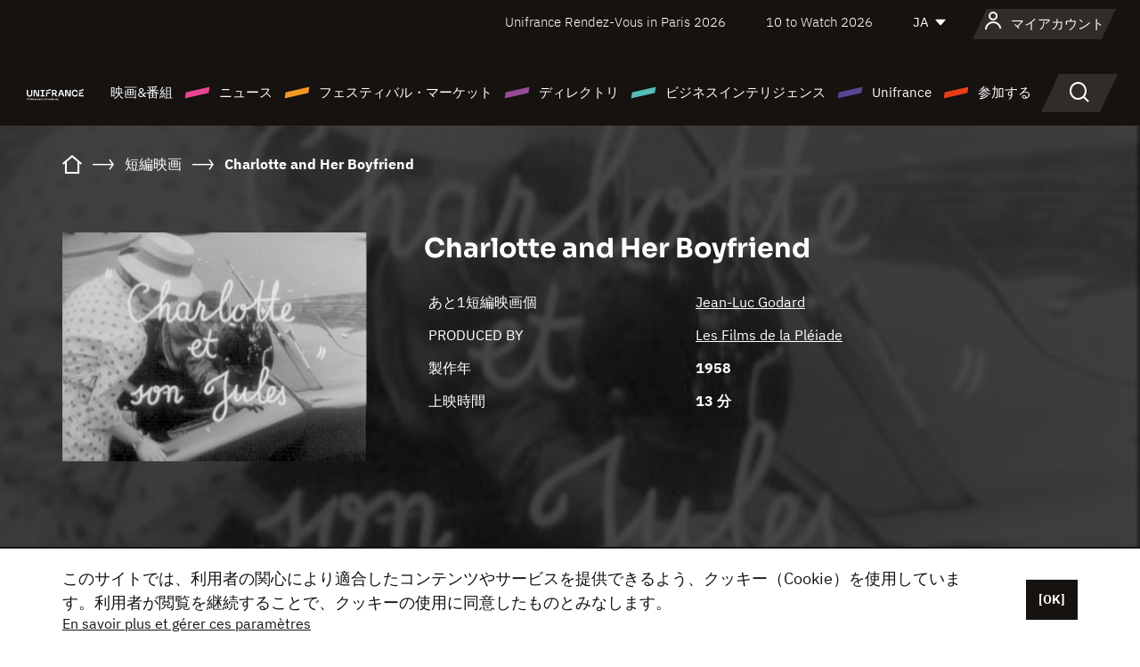

--- FILE ---
content_type: text/html;charset=utf-8
request_url: https://japan.unifrance.org/%E6%98%A0%E7%94%BB/41878/charlotte-and-her-boyfriend
body_size: 18835
content:
<!DOCTYPE html><html lang="ja" prefix="og: http://ogp.me/ns#"><head><script>(function(w,d,s,l,i){w[l]=w[l]||[];w[l].push({'gtm.start':
						new Date().getTime(),event:'gtm.js'});var f=d.getElementsByTagName(s)[0],
					j=d.createElement(s),dl=l!='dataLayer'?'&l='+l:'';j.async=true;j.src=
					'https://www.googletagmanager.com/gtm.js?id='+i+dl;f.parentNode.insertBefore(j,f);
			})(window,document,'script','dataLayer','GTM-N94R5GK');</script><meta charset="utf-8"/><title>
                    Charlotte and Her Boyfriend de Jean-Luc Godard (1958) - Unifrance</title><link rel="alternate" hreflang="fr" href="https://www.unifrance.org/film/41878/charlotte-et-son-jules"/><link rel="alternate" hreflang="en" href="https://en.unifrance.org/movie/41878/charlotte-and-her-boyfriend"/><link rel="alternate" hreflang="es" href="https://es.unifrance.org/pelicula/41878/charlotte-et-son-jules"/><meta content="width=device-width, initial-scale=1, shrink-to-fit=no" name="viewport"/><link type="image/x-icon" href="/ressources/internet/images/v2/favicon.svg" rel="shortcut icon"/><link type="image/x-icon" href="/ressources/internet/images/v2/favicon.svg" rel="icon"/><style>
				@font-face{font-family:IBMPlexSans;font-style:normal;font-weight:700;font-display:swap;src:local("IBMPlexSans"),url("/ressources/internet/fonts/IBMPlexSans/IBMPlexSans-700.ttf") format("truetype"),url("/ressources/internet/fonts/IBMPlexSans/IBMPlexSans-700.eot?#iefix") format("embedded-opentype"),url("/ressources/internet/fonts/IBMPlexSans/IBMPlexSans-700.woff2") format("woff2"),url("/ressources/internet/fonts/IBMPlexSans/IBMPlexSans-700.woff") format("woff"),url("/ressources/internet/fonts/IBMPlexSans/IBMPlexSans-700.svg") format("svg")}@font-face{font-family:IBMPlexSans;font-style:normal;font-weight:600;font-display:swap;src:local("IBMPlexSans"),url("/ressources/internet/fonts/IBMPlexSans/IBMPlexSans-600.ttf") format("truetype"),url("/ressources/internet/fonts/IBMPlexSans/IBMPlexSans-600.eot?#iefix") format("embedded-opentype"),url("/ressources/internet/fonts/IBMPlexSans/IBMPlexSans-600.woff2") format("woff2"),url("/ressources/internet/fonts/IBMPlexSans/IBMPlexSans-600.woff") format("woff"),url("/ressources/internet/fonts/IBMPlexSans/IBMPlexSans-600.svg") format("svg")}@font-face{font-family:IBMPlexSans;font-style:normal;font-weight:500;font-display:swap;src:local("IBMPlexSans"),url("/ressources/internet/fonts/IBMPlexSans/IBMPlexSans-500.ttf") format("truetype"),url("/ressources/internet/fonts/IBMPlexSans/IBMPlexSans-500.eot?#iefix") format("embedded-opentype"),url("/ressources/internet/fonts/IBMPlexSans/IBMPlexSans-500.woff2") format("woff2"),url("/ressources/internet/fonts/IBMPlexSans/IBMPlexSans-500.woff") format("woff"),url("/ressources/internet/fonts/IBMPlexSans/IBMPlexSans-500.svg") format("svg")}@font-face{font-family:IBMPlexSans;font-style:normal;font-weight:400;font-display:swap;src:local("IBMPlexSans"),url("/ressources/internet/fonts/IBMPlexSans/IBMPlexSans-400.ttf") format("truetype"),url("/ressources/internet/fonts/IBMPlexSans/IBMPlexSans-400.eot?#iefix") format("embedded-opentype"),url("/ressources/internet/fonts/IBMPlexSans/IBMPlexSans-400.woff2") format("woff2"),url("/ressources/internet/fonts/IBMPlexSans/IBMPlexSans-400.woff") format("woff"),url("/ressources/internet/fonts/IBMPlexSans/IBMPlexSans-400.svg") format("svg")}@font-face{font-family:IBMPlexSans;font-style:normal;font-weight:300;font-display:swap;src:local("IBMPlexSans"),url("/ressources/internet/fonts/IBMPlexSans/IBMPlexSans-300.ttf") format("truetype"),url("/ressources/internet/fonts/IBMPlexSans/IBMPlexSans-300.eot?#iefix") format("embedded-opentype"),url("/ressources/internet/fonts/IBMPlexSans/IBMPlexSans-300.woff2") format("woff2"),url("/ressources/internet/fonts/IBMPlexSans/IBMPlexSans-300.woff") format("woff"),url("/ressources/internet/fonts/IBMPlexSans/IBMPlexSans-300.svg") format("svg")}@font-face{font-family:IBMPlexSans;font-style:normal;font-weight:200;font-display:swap;src:local("IBMPlexSans"),url("/ressources/internet/fonts/IBMPlexSans/IBMPlexSans-200.ttf") format("truetype"),url("/ressources/internet/fonts/IBMPlexSans/IBMPlexSans-200.eot?#iefix") format("embedded-opentype"),url("/ressources/internet/fonts/IBMPlexSans/IBMPlexSans-200.woff2") format("woff2"),url("/ressources/internet/fonts/IBMPlexSans/IBMPlexSans-200.woff") format("woff"),url("/ressources/internet/fonts/IBMPlexSans/IBMPlexSans-200.svg") format("svg")}@font-face{font-family:IBMPlexSans;font-style:normal;font-weight:100;font-display:swap;src:local("IBMPlexSans"),url("/ressources/internet/fonts/IBMPlexSans/IBMPlexSans-100.ttf") format("truetype"),url("/ressources/internet/fonts/IBMPlexSans/IBMPlexSans-100.eot?#iefix") format("embedded-opentype"),url("/ressources/internet/fonts/IBMPlexSans/IBMPlexSans-100.woff2") format("woff2"),url("/ressources/internet/fonts/IBMPlexSans/IBMPlexSans-100.woff") format("woff"),url("/ressources/internet/fonts/IBMPlexSans/IBMPlexSans-100.svg") format("svg")}:root{--bs-blue:#55bdba;--bs-indigo:#6610f2;--bs-purple:#954b95;--bs-pink:#e94591;--bs-red:#e73e1a;--bs-orange:#f49726;--bs-yellow:#ffc107;--bs-green:#90c189;--bs-teal:#20c997;--bs-cyan:#0dcaf0;--bs-black:#151210;--bs-white:#fff;--bs-gray:#6c757d;--bs-gray-dark:#343a40;--bs-gray-100:#f8f9fa;--bs-gray-200:#e9ecef;--bs-gray-300:#dee2e6;--bs-gray-400:#ced4da;--bs-gray-500:#adb5bd;--bs-gray-600:#6c757d;--bs-gray-700:#495057;--bs-gray-800:#343a40;--bs-gray-900:#212529;--bs-primary:#74d1f6;--bs-black:#151210;--bs-pink:#e94591;--bs-orange:#f49726;--bs-purple:#954b95;--bs-blue:#55bdba;--bs-deep-purple:#554593;--bs-red:#e73e1a;--bs-green:#90c189;--bs-gray:#a6a096;--bs-brown:#816041;--bs-sand:#d8b882;--bs-primary-rgb:116,209,246;--bs-black-rgb:21,18,16;--bs-pink-rgb:233,69,145;--bs-orange-rgb:244,151,38;--bs-purple-rgb:149,75,149;--bs-blue-rgb:85,189,186;--bs-deep-purple-rgb:85,69,147;--bs-red-rgb:231,62,26;--bs-green-rgb:144,193,137;--bs-gray-rgb:166,160,150;--bs-brown-rgb:129,96,65;--bs-sand-rgb:216,184,130;--bs-white-rgb:255,255,255;--bs-black-rgb:21,18,16;--bs-body-color-rgb:21,18,16;--bs-body-bg-rgb:255,255,255;--bs-font-sans-serif:"IBMPlexSans";--bs-font-monospace:SFMono-Regular,Menlo,Monaco,Consolas,"Liberation Mono","Courier New",monospace;--bs-gradient:linear-gradient(180deg,rgba(255,255,255,0.15),rgba(255,255,255,0));--bs-body-font-family:IBMPlexSans;--bs-body-font-size:calc(1.285rem+0.42vw);--bs-body-font-weight:400;--bs-body-line-height:1.25;--bs-body-color:#151210;--bs-body-bg:#fff;--bs-border-width:1px;--bs-border-style:solid;--bs-border-color:#151210;--bs-border-color-translucent:rgba(21,18,16,0.175);--bs-border-radius:.375rem;--bs-border-radius-sm:.25rem;--bs-border-radius-lg:.5rem;--bs-border-radius-xl:1rem;--bs-border-radius-2xl:2rem;--bs-border-radius-pill:50rem;--bs-link-color:#74d1f6;--bs-link-hover-color:#5da7c5;--bs-code-color:#e94591;--bs-highlight-bg:#fff3cd}@media (min-width:1200px){:root{--bs-body-font-size:1.6rem}}*,::after,::before{box-sizing:border-box}@media (prefers-reduced-motion:no-preference){:root{scroll-behavior:smooth}}body{margin:0;font-family:var(--bs-body-font-family);font-size:var(--bs-body-font-size);font-weight:var(--bs-body-font-weight);line-height:var(--bs-body-line-height);color:var(--bs-body-color);text-align:var(--bs-body-text-align);background-color:var(--bs-body-bg);-webkit-text-size-adjust:100%}::-moz-focus-inner{padding:0;border-style:none}::-webkit-datetime-edit-day-field,::-webkit-datetime-edit-fields-wrapper,::-webkit-datetime-edit-hour-field,::-webkit-datetime-edit-minute,::-webkit-datetime-edit-month-field,::-webkit-datetime-edit-text,::-webkit-datetime-edit-year-field{padding:0}::-webkit-inner-spin-button{height:auto}::-webkit-search-decoration{-webkit-appearance:none}::-webkit-color-swatch-wrapper{padding:0}::file-selector-button{font:inherit;-webkit-appearance:button}iframe{border:0}:root{--bs-body-font-size:1.6rem}html{font-size:62.5%}*{-webkit-font-smoothing:antialiased;-moz-font-smoothing:antialiased;-moz-osx-font-smoothing:grayscale}@media (min-width:1280px){body{background:linear-gradient(180deg,#151210 0,#151210 12rem,#fff 12rem)}}body{font-family:IBMPlexSans}
			</style><link onload="this.onload=null;this.rel=&apos;stylesheet&apos;;this.media=&apos;all&apos;" as="style" href="/ressources/internet/css/bootstrap.min.css?t=1767688136596" rel="preload"/><link onload="this.onload=null;this.rel=&apos;stylesheet&apos;;this.media=&apos;all&apos;" media="screen and (min-width: 768px)" as="style" href="/ressources/internet/css/unifrance-desktop.min.css?t=1767688136596" rel="preload"/><link onload="this.onload=null;this.rel=&apos;stylesheet&apos;;this.media=&apos;all&apos;" media="screen and (max-width: 767px)" as="style" href="/ressources/internet/css/unifrance-mobile.min.css?t=1767688136596" rel="preload"/><link onload="this.onload=null;this.rel=&apos;stylesheet&apos;;this.media=&apos;all&apos;" media="screen and (min-width: 768px)" as="style" href="/ressources/internet/css/unifrance-film-desktop.min.css?t=1767688136596" rel="preload"/><link onload="this.onload=null;this.rel=&apos;stylesheet&apos;;this.media=&apos;all&apos;" media="screen and (max-width: 767px)" as="style" href="/ressources/internet/css/unifrance-film-mobile.min.css?t=1767688136596" rel="preload"/></head><body class=""><noscript><iframe style="display:none;visibility:hidden" width="0" height="0" src="https://www.googletagmanager.com/ns.html?id=GTM-N94R5GK"/></noscript><label hidden="hidden" id="moins">Show less</label><label hidden="hidden" id="plus">Show more</label><label hidden="hidden" id="inTotal">合わせて</label><label hidden="hidden" id="voirLaFiche">ファイルを見る</label><label hidden="hidden" id="allDep">すべて Departements</label><label hidden="hidden" id="showCaptchaModal">true</label><div class="site-wrapper"><div data-datemodification="1450533930638" data-promotionid="2070" style="display: none" class="appMobileOff headerInfos cookies-banner"><div class="cookies-banner--wrapper container"><div class="cookies-banner--txt"><p> このサイトでは、利用者の関心により適合したコンテンツやサービスを提供できるよう、クッキー（Cookie）を使用しています。利用者が閲覧を継続することで、クッキーの使用に同意したものとみなします。</p><a class="moreInfos" target="_blank" href="https://japan.unifrance.org/promotion/6820/titleClick">En savoir plus et gérer ces paramètres</a></div><div class="cookies-banner--actions"><a class="closeHeaderInfos btn btn-primary" href="#">[OK]</a></div><div class="clearfix"></div><div id="inform-and-ask" style="display: none; width: 300px; background-color: white; repeat: scroll 0% 0% white; border: 1px solid #cccccc; padding :10px 10px;text-align:center; position: fixed; top:30px; left:50%; margin-top:0px; margin-left:-150px; z-index:100000; opacity:1"><div>Etes vous sur?</div><div style="padding :10px 10px;text-align:center;"><button onclick="tagAnalyticsCNIL.CookieConsent.hideInform()" name="cancel" class="btn btn-red btn-pill btn-block">Non</button></div></div></div></div><header role="banner" class="site-header js-header-uni"><div class="site-header__inner"><div class="container"><div class="site-header__top d-none d-xl-flex align-items-center justify-content-end"><ul class="list-unstyled d-flex align-items-center m-0"><li><a href="https://www.unifrance.org/festivals-et-marches/650/rendez-vous-d-unifrance-a-paris/2026">
                                                    Unifrance Rendez-Vous in Paris 2026
                                                    </a></li><li><a href="https://en.unifrance.org/festivals-and-markets/1236/10-to-watch-d-unifrance/2026">
                                                    10 to Watch 2026
                                                    </a></li><li><div class="site-header__lang"><select name="langues" aria-label="日本語" title="日本語"><option value="https://japan.unifrance.org/映画/41878/charlotte-and-her-boyfriend" selected="selected">JA</option><option value="https://www.unifrance.org/film/41878/charlotte-et-son-jules">FR</option><option value="https://en.unifrance.org/movie/41878/charlotte-and-her-boyfriend">EN</option><option value="https://es.unifrance.org/pelicula/41878/charlotte-et-son-jules">ES</option></select></div></li></ul></div><div tabindex="-1" id="main-menu" class="site-header__bottom d-flex align-items-center justify-content-xl-between"><div class="site-header__btn d-xl-none"><button class="btn-unstyled js-navbar-toggler navbar-toggler"><span aria-hidden="true" class="unificon unificon-menu"></span><span class="visually-hidden">Menu</span></button></div><div class="site-header__lang d-none"><select name="langues" aria-label="日本語" title="日本語"><option value="https://japan.unifrance.org/映画/41878/charlotte-and-her-boyfriend" selected="selected">JA</option><option value="https://www.unifrance.org/film/41878/charlotte-et-son-jules">FR</option><option value="https://en.unifrance.org/movie/41878/charlotte-and-her-boyfriend">EN</option><option value="https://es.unifrance.org/pelicula/41878/charlotte-et-son-jules">ES</option></select></div><div class="dropdown-user-wrapper dropdown login-btn"><a title="プロフィールを見る" id="dropdownUser" class="dropdown-toggle text-decoration-none" href="https://japan.unifrance.org/ログイン"><span class="avatar-navbar avatar-user"><span aria-hidden="true" class="unificon unificon-user"></span><span class="avatar-user-text">マイアカウント</span></span></a></div><div class="site-header__logo"><a href="https://japan.unifrance.org/"><img height="58" width="281" alt="UNIFRANCE - all the accents of creativity" src="/ressources/internet/images/v2/unifrance-header.svg" class="img-fluid"/></a></div><div class="site-header__nav"><div class="site-header__mobileTop d-xl-none"><div class="site-header__close"><button class="btn-unstyled js-navbar-toggler"><span aria-hidden="true" class="unificon unificon-close"></span><span class="visually-hidden">検索</span></button></div><div class="site-header__logo-mobile"><a href=""><img height="58" width="281" alt="UNIFRANCE" src="/ressources/internet/images/v2/unifrance-header-dark.svg" class="img-fluid"/></a></div><div class="site-header__lang lang-mobile"><select name="langues" aria-label="日本語" title="日本語"><option value="https://japan.unifrance.org/映画/41878/charlotte-and-her-boyfriend" selected="selected">JA</option><option value="https://www.unifrance.org/film/41878/charlotte-et-son-jules">FR</option><option value="https://en.unifrance.org/movie/41878/charlotte-and-her-boyfriend">EN</option><option value="https://es.unifrance.org/pelicula/41878/charlotte-et-son-jules">ES</option></select></div></div><nav aria-label="Navigation principale" class="site-header__menu"><ul class="navbar-nav level1 unif-list"><li class="nav-item d-xl-none"><a class="nav-item nav-link" href="">ホーム</a></li><li class="nav-item no-theme dropdown dropdown-hover"><button aria-expanded="true" data-bs-auto-close="outside" data-bs-toggle="dropdown" class="nav-item nav-link dropdown-toggle">映画&amp;番組</button><div class="submenu dropdown-menu menu-type-big"><div class="submenu__inner"><div class="submenu__wrapper d-flex"><div class="submenu__item"><div class="submenu__title">フランス映画と番組</div><ul class="list-unstyled unif-list submenu__content"><li><a class="nav-item nav-link" href="https://japan.unifrance.org/映画/長編映画コーナー">長編映画</a></li><li><a class="nav-item nav-link" href="https://japan.unifrance.org/映画/短編映画コーナー">ショートフィルム</a></li><li><a class="nav-item nav-link" href="https://japan.unifrance.org/serie/espace-programme">オーディオビジュアルプログラム</a></li><li><a class="nav-item nav-link" href="/vr">Immersive works</a></li></ul></div><div class="submenu__item"><div class="submenu__title">プロフェッショナル：作品を見る</div><ul class="list-unstyled unif-list submenu__content"><li><a class="nav-item nav-link" target="_blank" href="https://screeningroom.unifrance.org/">Screening Room</a><span aria-hidden="true" class="unificon unificon-link-external"></span></li><li><a class="nav-item nav-link" href="https://japan.unifrance.org/短編映画コーナー/shortFilmGallery">Short Film Gallery</a><span aria-hidden="true" class="unificon unificon-cadenas"></span></li></ul></div><div class="submenu__item"><div class="submenu__title">ラブサーチ</div><ul class="list-unstyled unif-list submenu__content"><li><a href="https://japan.unifrance.org/検索/映画" class="nav-item nav-link">すべての映画・番組</a></li><li><a href="https://japan.unifrance.org/検索/映画?genres=film.genre.fiction&sort=pertinence" class="nav-item nav-link">フィクション</a></li><li><a href="https://japan.unifrance.org/検索/映画?genres=film.genre.documentaire&sort=pertinence" class="nav-item nav-link">ドキュメンタリー</a></li><li><a href="https://japan.unifrance.org/検索/映画?genres=film.genre.animation&sort=pertinence" class="nav-item nav-link">アニメーション</a></li><li><a href="https://japan.unifrance.org/検索/映画?metrage=film.format.audiovisuel&formatProgramme=audiovisuel.format.serie&sort=pertinence" class="nav-item nav-link">セリー</a></li></ul></div></div></div></div></li><li class="nav-item theme1 dropdown dropdown-hover"><button aria-expanded="true" data-bs-auto-close="outside" data-bs-toggle="dropdown" class="nav-item nav-link dropdown-toggle">ニュース</button><div class="submenu dropdown-menu menu-type-normal"><div class="submenu__inner"><div class="submenu__wrapper d-flex"><div class="submenu__item"><ul class="list-unstyled unif-list submenu__content"><li><a class="nav-item nav-link" href="https://japan.unifrance.org/ニュース">ヘッドラインでは</a></li><li><a href="https://japan.unifrance.org/検索/actualite?rubriques=actu.rubrique.chiffresinternational&sort=pertinence" class="nav-item nav-link">タキヤ</a></li><li><a href="https://japan.unifrance.org/検索/actualite?rubriques=actu.rubrique.actuvideo&sort=pertinence" class="nav-item nav-link">動画で見る</a></li><li><a href="https://japan.unifrance.org/検索/actualite?rubriques=actu.rubrique.Entretiens&sort=pertinence" class="nav-item nav-link">インタビュー記事</a></li><li><a href="https://japan.unifrance.org/検索/actualite?rubriques=actu.rubrique.Revuedepresseetrangere&sort=pertinence" class="nav-item nav-link">海外プレスレビュー</a></li><li><a class="nav-item nav-link" href="https://japan.unifrance.org/my-newsletters/">ニュースレター</a></li></ul></div></div></div></div></li><li class="nav-item theme2 dropdown dropdown-hover"><button aria-expanded="true" data-bs-auto-close="outside" data-bs-toggle="dropdown" class="nav-item nav-link dropdown-toggle">フェスティバル・マーケット</button><div class="submenu dropdown-menu menu-type-normal"><div class="submenu__inner"><div class="submenu__wrapper d-flex"><div class="submenu__item"><ul class="list-unstyled unif-list submenu__content"><li><a class="nav-item nav-link" href="https://japan.unifrance.org/映画祭と映画マーケット">ヘッドラインでは</a></li><li><a href="https://japan.unifrance.org/検索/イベント?type=manifestation.type.festivallm&type=manifestation.type.festivallmcm&sort=pertinence" class="nav-item nav-link">イベント シネマ</a></li><li><a href="https://japan.unifrance.org/検索/イベント?type=manifestation.type.audiovisuel&sort=pertinence" class="nav-item nav-link">オーディオビジュアルイベント</a></li><li><a class="nav-item nav-link anchorLink" href="https://japan.unifrance.org/映画祭と映画マーケット#telechargements">カタログのダウンロード</a></li></ul></div></div></div></div></li><li class="nav-item theme3 dropdown dropdown-hover"><button aria-expanded="true" data-bs-auto-close="outside" data-bs-toggle="dropdown" class="nav-item nav-link dropdown-toggle">ディレクトリ</button><div class="submenu dropdown-menu menu-type-big menu-type-large"><div class="submenu__inner"><div class="submenu__wrapper d-flex"><div class="submenu__item"><div class="submenu__title">ひとをさがす</div><ul class="list-unstyled unif-list submenu__content"><li><a href="https://japan.unifrance.org/検索/人物" class="nav-item nav-link">すべてのプロフェッショナル</a></li><li><a href="https://japan.unifrance.org/検索/人物?secteursAV=audiovisuel.secteur.audiovisuel&secteursAV=audiovisuel.secteur.cinema&nationalitePersonne=pays.fr&rolesSociete=societe.activitefilm.exportation&typeActivitesLiees=fr.openwide.unifrance.common.core.business.societe.model.Societe&sort=pertinence" class="nav-item nav-link">フランスの販売者</a></li><li><a href="https://japan.unifrance.org/検索/人物?secteursAV=audiovisuel.secteur.audiovisuel&activitesAV=audiovisuel.activite.achat" class="nav-item nav-link">海外オーディオビジュアルバイヤー</a></li></ul></div><div class="submenu__item"><div class="submenu__title">会社を探す</div><ul class="list-unstyled unif-list submenu__content"><li><a href="https://japan.unifrance.org/検索/企業" class="nav-item nav-link">各社</a></li><li><a href="https://japan.unifrance.org/検索/企業?paysOrigine=pays.fr&rolesSociete=societe.activitefilm.exportation&sort=pertinence" class="nav-item nav-link">海外売上高</a></li><li><a href="https://japan.unifrance.org/検索/企業?rolesSociete=societe.activitefilm.distributionetrangerCM&rolesSociete=societe.activitefilm.distributionetrangerLM&sort=pertinence" class="nav-item nav-link">海外での映画配給</a></li><li><a href="https://japan.unifrance.org/検索/企業?rolesSociete=societe.activitefilm.coproduction&rolesSociete=societe.activitefilm.producteurassocie&rolesSociete=societe.activitefilm.productiondeleguee&rolesSociete=societe.activitefilm.productionetrangere&rolesSociete=societe.activitefilm.productionexecutive&sort=pertinence" class="nav-item nav-link">制作・共同制作</a></li><li><a href="https://japan.unifrance.org/検索/企業?activitesHF=societe.activitehorsfilm.editionvideo_cm&activitesHF=societe.activitehorsfilm.editionvideodvd&activitesHF=societe.activitehorsfilm.maisonedition&sort=pertinence" class="nav-item nav-link">エディション</a></li><li><a href="https://japan.unifrance.org/検索/企業?activitesHF=societe.activitehorsfilm.presseecrite&activitesHF=societe.activitehorsfilm.presseinternet&activitesHF=societe.activitehorsfilm.presseradio&activitesHF=societe.activitehorsfilm.pressetv&sort=pertinence" class="nav-item nav-link">メディア</a></li></ul></div><div class="submenu__item"><div class="submenu__title">CHERCHER PAR PAYS OU ZONE</div><div class="form-item d-flex flex-column gap-3"><select onchange="location = this.options[this.selectedIndex].value;" class="form-select-search order-2"><option value="">Choisir un pays</option><option value="https://japan.unifrance.org/ボックスオフィス/74849/asie-pacifique-ap">Asie Pacifique AP</option><option value="https://japan.unifrance.org/ボックスオフィス/120/%E3%82%A2%E3%82%A4%E3%82%B9%E3%83%A9%E3%83%B3%E3%83%89">アイスランド</option><option value="https://japan.unifrance.org/ボックスオフィス/201/%E3%82%A2%E3%83%A1%E3%83%AA%E3%82%AB%E5%90%88%E8%A1%86%E5%9B%BD">アメリカ合衆国</option><option value="https://japan.unifrance.org/ボックスオフィス/511/%E3%82%A2%E3%83%A9%E3%83%96%E9%A6%96%E9%95%B7%E5%9B%BD%E9%80%A3%E9%82%A6">アラブ首長国連邦</option><option value="https://japan.unifrance.org/ボックスオフィス/361/%E3%82%A2%E3%83%AB%E3%82%BC%E3%83%B3%E3%83%81%E3%83%B3">アルゼンチン</option><option value="https://japan.unifrance.org/ボックスオフィス/107/%E3%82%A4%E3%82%AE%E3%83%AA%E3%82%B9">イギリス</option><option value="https://japan.unifrance.org/ボックスオフィス/521/%E3%82%A4%E3%82%B9%E3%83%A9%E3%82%A8%E3%83%AB">イスラエル</option><option value="https://japan.unifrance.org/ボックスオフィス/109/%E3%82%A4%E3%82%BF%E3%83%AA%E3%82%A2">イタリア</option><option value="https://japan.unifrance.org/ボックスオフィス/703/%E3%82%A4%E3%83%B3%E3%83%89">インド</option><option value="https://japan.unifrance.org/ボックスオフィス/722/%E3%82%A4%E3%83%B3%E3%83%89%E3%83%8D%E3%82%B7%E3%82%A2">インドネシア</option><option value="https://japan.unifrance.org/ボックスオフィス/186/%E3%82%A6%E3%82%AF%E3%83%A9%E3%82%A4%E3%83%8A">ウクライナ</option><option value="https://japan.unifrance.org/ボックスオフィス/370/%E3%82%A6%E3%83%AB%E3%82%B0%E3%82%A2%E3%82%A4">ウルグアイ</option><option value="https://japan.unifrance.org/ボックスオフィス/366/%E3%82%A8%E3%82%AF%E3%82%A2%E3%83%89%E3%83%AB">エクアドル</option><option value="https://japan.unifrance.org/ボックスオフィス/492/%E3%82%A8%E3%82%B8%E3%83%97%E3%83%88">エジプト</option><option value="https://japan.unifrance.org/ボックスオフィス/182/%E3%82%A8%E3%82%B9%E3%83%88%E3%83%8B%E3%82%A2">エストニア</option><option value="https://japan.unifrance.org/ボックスオフィス/111/%E3%82%AA%E3%83%A9%E3%83%B3%E3%83%80">オランダ</option><option value="https://japan.unifrance.org/ボックスオフィス/601/%E3%82%AA%E3%83%BC%E3%82%B9%E3%83%88%E3%83%A9%E3%83%AA%E3%82%A2">オーストラリア</option><option value="https://japan.unifrance.org/ボックスオフィス/102/%E3%82%AA%E3%83%BC%E3%82%B9%E3%83%88%E3%83%AA%E3%82%A2">オーストリア</option><option value="https://japan.unifrance.org/ボックスオフィス/397/%E3%82%AB%E3%82%B6%E3%83%95%E3%82%B9%E3%82%BF%E3%83%B3">カザフスタン</option><option value="https://japan.unifrance.org/ボックスオフィス/202/%E3%82%AB%E3%83%8A%E3%83%80">カナダ</option><option value="https://japan.unifrance.org/ボックスオフィス/711/%E3%82%AB%E3%83%B3%E3%83%9C%E3%82%B8%E3%82%A2">カンボジア</option><option value="https://japan.unifrance.org/ボックスオフィス/104/%E3%82%AD%E3%83%97%E3%83%AD%E3%82%B9">キプロス</option><option value="https://japan.unifrance.org/ボックスオフィス/108/%E3%82%AE%E3%83%AA%E3%82%B7%E3%83%A3">ギリシャ</option><option value="https://japan.unifrance.org/ボックスオフィス/159/%E3%82%AF%E3%83%AD%E3%82%A2%E3%83%81%E3%82%A2">クロアチア</option><option value="https://japan.unifrance.org/ボックスオフィス/20201/%E3%82%B1%E3%83%99%E3%83%83%E3%82%AF%E5%B7%9E">ケベック州</option><option value="https://japan.unifrance.org/ボックスオフィス/301/%E3%82%B3%E3%82%B9%E3%82%BF%E3%83%AA%E3%82%AB">コスタリカ</option><option value="https://japan.unifrance.org/ボックスオフィス/365/%E3%82%B3%E3%83%AD%E3%83%B3%E3%83%93%E3%82%A2">コロンビア</option><option value="https://japan.unifrance.org/ボックスオフィス/415/%E3%82%B3%E3%83%BC%E3%83%88%E3%82%B8%E3%83%9C%E3%82%A2%E3%83%BC%E3%83%AB">コートジボアール</option><option value="https://japan.unifrance.org/ボックスオフィス/508/%E3%82%B5%E3%82%A6%E3%82%B8%E3%82%A2%E3%83%A9%E3%83%93%E3%82%A2">サウジアラビア</option><option value="https://japan.unifrance.org/ボックスオフィス/725/%E3%82%B7%E3%83%B3%E3%82%AC%E3%83%9D%E3%83%BC%E3%83%AB">シンガポール</option><option value="https://japan.unifrance.org/ボックスオフィス/113/%E3%82%B9%E3%82%A4%E3%82%B9">スイス</option><option value="https://japan.unifrance.org/ボックスオフィス/122/%E3%82%B9%E3%82%A6%E3%82%A7%E3%83%BC%E3%83%87%E3%83%B3">スウェーデン</option><option value="https://japan.unifrance.org/ボックスオフィス/106/%E3%82%B9%E3%83%9A%E3%82%A4%E3%83%B3">スペイン</option><option value="https://japan.unifrance.org/ボックスオフィス/169/%E3%82%B9%E3%83%AD%E3%83%90%E3%82%AD%E3%82%A2">スロバキア</option><option value="https://japan.unifrance.org/ボックスオフィス/158/%E3%82%B9%E3%83%AD%E3%83%99%E3%83%8B%E3%82%A2">スロベニア</option><option value="https://japan.unifrance.org/ボックスオフィス/408/%E3%82%BB%E3%83%AB%E3%83%93%E3%82%A2">セルビア</option><option value="https://japan.unifrance.org/ボックスオフィス/726/%E3%82%BF%E3%82%A4">タイ</option><option value="https://japan.unifrance.org/ボックスオフィス/167/%E3%83%81%E3%82%A7%E3%82%B3%E5%85%B1%E5%92%8C%E5%9B%BD">チェコ共和国</option><option value="https://japan.unifrance.org/ボックスオフィス/403/%E3%83%81%E3%83%A5%E3%83%8B%E3%82%B8%E3%82%A2">チュニジア</option><option value="https://japan.unifrance.org/ボックスオフィス/364/%E3%83%81%E3%83%AA">チリ</option><option value="https://japan.unifrance.org/ボックスオフィス/118/%E3%83%87%E3%83%B3%E3%83%9E%E3%83%BC%E3%82%AF">デンマーク</option><option value="https://japan.unifrance.org/ボックスオフィス/114/%E3%83%88%E3%83%AB%E3%82%B3">トルコ</option><option value="https://japan.unifrance.org/ボックスオフィス/101/%E3%83%89%E3%82%A4%E3%83%84">ドイツ</option><option value="https://japan.unifrance.org/ボックスオフィス/464/%E3%83%8A%E3%82%A4%E3%82%B8%E3%82%A7%E3%83%AA%E3%82%A2">ナイジェリア</option><option value="https://japan.unifrance.org/ボックスオフィス/605/%E3%83%8B%E3%83%A5%E3%83%BC%E3%82%B8%E3%83%BC%E3%83%A9%E3%83%B3%E3%83%89">ニュージーランド</option><option value="https://japan.unifrance.org/ボックスオフィス/121/%E3%83%8E%E3%83%AB%E3%82%A6%E3%82%A7%E3%83%BC">ノルウェー</option><option value="https://japan.unifrance.org/ボックスオフィス/164/%E3%83%8F%E3%83%B3%E3%82%AC%E3%83%AA%E3%83%BC">ハンガリー</option><option value="https://japan.unifrance.org/ボックスオフィス/368/%E3%83%91%E3%83%A9%E3%82%B0%E3%82%A2%E3%82%A4">パラグアイ</option><option value="https://japan.unifrance.org/ボックスオフィス/724/%E3%83%95%E3%82%A3%E3%83%AA%E3%83%94%E3%83%B3">フィリピン</option><option value="https://japan.unifrance.org/ボックスオフィス/119/%E3%83%95%E3%82%A3%E3%83%B3%E3%83%A9%E3%83%B3%E3%83%89">フィンランド</option><option value="https://japan.unifrance.org/ボックスオフィス/363/%E3%83%96%E3%83%A9%E3%82%B8%E3%83%AB">ブラジル</option><option value="https://japan.unifrance.org/ボックスオフィス/163/%E3%83%96%E3%83%AB%E3%82%AC%E3%83%AA%E3%82%A2">ブルガリア</option><option value="https://japan.unifrance.org/ボックスオフィス/713/%E3%83%99%E3%83%88%E3%83%8A%E3%83%A0">ベトナム</option><option value="https://japan.unifrance.org/ボックスオフィス/371/%E3%83%99%E3%83%8D%E3%82%BA%E3%82%A8%E3%83%A9">ベネズエラ</option><option value="https://japan.unifrance.org/ボックスオフィス/180/%E3%83%99%E3%83%A9%E3%83%AB%E3%83%BC%E3%82%B7">ベラルーシ</option><option value="https://japan.unifrance.org/ボックスオフィス/103/%E3%83%99%E3%83%AB%E3%82%AE%E3%83%BC">ベルギー</option><option value="https://japan.unifrance.org/ボックスオフィス/74794/%E3%83%9A%E3%83%AB%E3%83%BC">ペルー</option><option value="https://japan.unifrance.org/ボックスオフィス/204/%E3%83%9C%E3%82%B9%E3%83%8B%E3%82%A2%E3%83%BB%E3%83%98%E3%83%AB%E3%83%84%E3%82%A7%E3%82%B4%E3%83%93%E3%83%8A">ボスニア・ヘルツェゴビナ</option><option value="https://japan.unifrance.org/ボックスオフィス/362/%E3%83%9C%E3%83%AA%E3%83%93%E3%82%A2">ボリビア</option><option value="https://japan.unifrance.org/ボックスオフィス/112/%E3%83%9D%E3%83%AB%E3%83%88%E3%82%AC%E3%83%AB">ポルトガル</option><option value="https://japan.unifrance.org/ボックスオフィス/165/%E3%83%9D%E3%83%BC%E3%83%A9%E3%83%B3%E3%83%89">ポーランド</option><option value="https://japan.unifrance.org/ボックスオフィス/723/%E3%83%9E%E3%83%AC%E3%83%BC%E3%82%B7%E3%82%A2">マレーシア</option><option value="https://japan.unifrance.org/ボックスオフィス/367/%E3%83%A1%E3%82%AD%E3%82%B7%E3%82%B3">メキシコ</option><option value="https://japan.unifrance.org/ボックスオフィス/402/%E3%83%A2%E3%83%AD%E3%83%83%E3%82%B3">モロッコ</option><option value="https://japan.unifrance.org/ボックスオフィス/184/%E3%83%A9%E3%83%88%E3%83%93%E3%82%A2">ラトビア</option><option value="https://japan.unifrance.org/ボックスオフィス/185/%E3%83%AA%E3%83%88%E3%82%A2%E3%83%8B%E3%82%A2">リトアニア</option><option value="https://japan.unifrance.org/ボックスオフィス/166/%E3%83%AB%E3%83%BC%E3%83%9E%E3%83%8B%E3%82%A2">ルーマニア</option><option value="https://japan.unifrance.org/ボックスオフィス/74786/%E3%83%AC%E3%83%90%E3%83%8E%E3%83%B3">レバノン</option><option value="https://japan.unifrance.org/ボックスオフィス/168/%E3%83%AD%E3%82%B7%E3%82%A2">ロシア</option><option value="https://japan.unifrance.org/ボックスオフィス/731/%E4%B8%AD%E5%9B%BD">中国</option><option value="https://japan.unifrance.org/ボックスオフィス/100/%E5%8C%97%E3%83%9E%E3%82%B1%E3%83%89%E3%83%8B%E3%82%A2">北マケドニア</option><option value="https://japan.unifrance.org/ボックスオフィス/481/%E5%8D%97%E3%82%A2%E3%83%95%E3%83%AA%E3%82%AB">南アフリカ</option><option value="https://japan.unifrance.org/ボックスオフィス/727/%E5%8F%B0%E6%B9%BE">台湾</option><option value="https://japan.unifrance.org/ボックスオフィス/733/%E5%A4%A7%E9%9F%93%E6%B0%91%E5%9B%BD">大韓民国</option><option value="https://japan.unifrance.org/ボックスオフィス/740/%E6%97%A5%E6%9C%AC">日本</option><option value="https://japan.unifrance.org/ボックスオフィス/721/%E9%A6%99%E6%B8%AF">香港</option></select><select onchange="location = this.options[this.selectedIndex].value;" class="form-select-search order-2"><option value="">Choisir une zone géographique</option><option value="https://japan.unifrance.org/ボックスオフィス/4/africa">Africa</option><option value="https://japan.unifrance.org/ボックスオフィス/7/asia">Asia</option><option value="https://japan.unifrance.org/ボックスオフィス/8/central-and-eastern-europe">Central and Eastern Europe</option><option value="https://japan.unifrance.org/ボックスオフィス/3/latin-america">Latin America</option><option value="https://japan.unifrance.org/ボックスオフィス/5/middle-east">Middle East</option><option value="https://japan.unifrance.org/ボックスオフィス/2/north-america">North America</option><option value="https://japan.unifrance.org/ボックスオフィス/6/oceania">Oceania</option><option value="https://japan.unifrance.org/ボックスオフィス/1/western-europe">Western Europe</option><option value="https://japan.unifrance.org/ボックスオフィス/74807/%E4%B8%96%E7%95%8C">世界</option></select></div><div class="submenu__title">CHERCHER PAR GENRE</div><div class="form-item d-flex flex-column"><select onchange="if($(&apos;#showCaptchaModal&apos;).text() === &apos;true&apos;) { $(&apos;#captchaModalForm&apos;).attr(&apos;action&apos;, this.options[this.selectedIndex].value); $(&apos;#captchaModal&apos;).modal(&apos;show&apos;); } else location = this.options[this.selectedIndex].value;" class="form-select-search order-2"><option value="">Select a genre</option><option value="https://japan.unifrance.org/検索/映画?genres=film.genre.spectaclevivant&amp;sort=pertinence"></option><option value="https://japan.unifrance.org/検索/映画?genres=film.genre.animation&amp;sort=pertinence">アニメーション</option><option value="https://japan.unifrance.org/検索/映画?genres=film.genre.clip&amp;sort=pertinence">クリップ</option><option value="https://japan.unifrance.org/検索/映画?genres=film.genre.documentaire&amp;sort=pertinence">ドキュメンタリー</option><option value="https://japan.unifrance.org/検索/映画?genres=film.genre.fiction&amp;sort=pertinence">フィクション</option><option value="https://japan.unifrance.org/検索/映画?genres=film.genre.experimental&amp;sort=pertinence">実験映画</option></select></div></div><div class="submenu__item"><div class="submenu__title">CONDITIONS DE RÉFÉRENCEMENT</div><ul class="list-unstyled unif-list submenu__content"><li><a class="nav-item nav-link" href="https://japan.unifrance.org/ユニフランス/referencement-oeuvres-societes-personnes">Référencement oeuvres, sociétés et personnes</a></li></ul></div></div></div></div></li><li class="nav-item theme4 dropdown dropdown-hover"><button aria-expanded="true" data-bs-auto-close="outside" data-bs-toggle="dropdown" class="nav-item nav-link dropdown-toggle">ビジネスインテリジェンス</button><div class="submenu dropdown-menu menu-type-normal"><div class="submenu__inner"><div class="submenu__wrapper d-flex"><div class="submenu__item"><ul class="list-unstyled unif-list submenu__content"><li><a class="nav-item nav-link" href="https://japan.unifrance.org/ボックスオフィス/74807/world">国際経済データ</a></li><li><a class="nav-item nav-link" href="https://japan.unifrance.org/ボックスオフィス">国または地域別の経済データ</a></li><li><a href="https://japan.unifrance.org/検索/actualite?rubriques=actu.rubrique.etudes&sort=pertinence" class="nav-item nav-link">学習と年次レビュー</a></li><li><a href="https://japan.unifrance.org/検索/actualite?rubriques=actu.rubrique.veillenumerique&sort=pertinence" class="nav-item nav-link">デジタルウォッチ</a></li></ul></div></div></div></div></li><li class="nav-item theme5 dropdown dropdown-hover"><button aria-expanded="true" data-bs-auto-close="outside" data-bs-toggle="dropdown" class="nav-item nav-link dropdown-toggle">Unifrance</button><div class="submenu dropdown-menu menu-type-normal"><div class="submenu__inner"><div class="submenu__wrapper d-flex"><div class="submenu__item"><ul class="list-unstyled unif-list submenu__content"><li><a class="nav-item nav-link" href="https://japan.unifrance.org/ユニフランス/の使命">ミッション</a></li><li><a class="nav-item nav-link" href="https://japan.unifrance.org/ユニフランス/スタッフ">組織図</a></li><li><a class="nav-item nav-link" href="https://japan.unifrance.org/ユニフランス/インスタンス">ボディー</a></li><li><a class="nav-item nav-link" href="https://japan.unifrance.org/ユニフランス/海外事務所">海外拠点</a></li><li><a class="nav-item nav-link" href="https://japan.unifrance.org/ユニフランス/パートナー">パートナーズ</a></li><li><a class="nav-item nav-link" href="https://japan.unifrance.org/ユニフランス/fonds-de-dotation">Unifrance Endowment Fund</a></li><li><a class="nav-item nav-link" href="https://japan.unifrance.org/ユニフランス/recrutement">採用情報</a></li><li><a class="nav-item nav-link" href="https://japan.unifrance.org/ユニフランス/valeurs">Values</a></li><li><a class="nav-item nav-link" href="https://japan.unifrance.org/ユニフランス/vhss">GBVH</a></li></ul></div></div></div></div></li><li class="nav-item theme6 dropdown dropdown-hover"><button aria-expanded="true" data-bs-auto-close="outside" data-bs-toggle="dropdown" class="nav-item nav-link dropdown-toggle">参加する</button><div class="submenu dropdown-menu menu-type-big"><div class="submenu__inner"><div class="submenu__wrapper d-flex"><div class="submenu__item"><div class="submenu__title">映画関係者</div><ul class="list-unstyled unif-list submenu__content"><li><a class="nav-item nav-link" href="https://japan.unifrance.org/ユニフランス/長編映画プロデューサー">長編映画プロデューサー</a></li><li><a class="nav-item nav-link" href="https://japan.unifrance.org/ユニフランス/長編映画輸出業者">長編映画輸出企業</a></li><li><a class="nav-item nav-link" href="https://japan.unifrance.org/ユニフランス/短編映画の配給会社">短編映画または没入型作品のプロデューサーおよび配給会社</a></li><li><a class="nav-item nav-link" href="https://japan.unifrance.org/ユニフランス/アーティスト">監督、俳優、脚本家、作曲家、エージェント</a></li></ul></div><div class="submenu__item"><div class="submenu__title">オーディオビジュアル・プロフェッショナル</div><ul class="list-unstyled unif-list submenu__content"><li><a class="nav-item nav-link" href="https://japan.unifrance.org/ユニフランス/テレビ配給会社">監督、俳優、脚本家、作曲家、エージェント</a></li><li><a class="nav-item nav-link" href="https://japan.unifrance.org/ユニフランス/テレビプロデューサー">映画・オーディオビジュアル番組プロデューサー</a></li><li><a class="nav-item nav-link" href="https://japan.unifrance.org/ユニフランス/アーティスト">監督、俳優、脚本家、作曲家、エージェント</a></li></ul></div></div></div></div></li></ul></nav><div class="site-header__links-mobile d-xl-none"><ul class="list-unstyled"><li><a href="https://www.unifrance.org/festivals-et-marches/650/rendez-vous-d-unifrance-a-paris/2026">
                                                            Unifrance Rendez-Vous in Paris 2026
                                                            </a></li><li><a href="https://en.unifrance.org/festivals-and-markets/1236/10-to-watch-d-unifrance/2026">
                                                            10 to Watch 2026
                                                            </a></li></ul></div></div><div tabindex="-1" class="site-header__search" id="main-search"><button onclick="setTimeout(function(){$(&apos;#modal-search__input&apos;).focus();}, 500)" data-bs-target="#searchModal" data-bs-toggle="modal" class="btn-unstyled"><span aria-hidden="true" class="unificon unificon-search"></span><span class="visually-hidden">検索</span></button></div></div></div></div></header><div class="site-wrapper"><main tabindex="-1" role="main" class="site-content" id="main-content"><div class="jumbotron film uni-banner text-white bg-black"><div style="background-image: url(https://medias.unifrance.org/medias/168/108/158888/format_page/charlotte-and-her-boyfriend.jpg);" class="embed-img"></div><div class="jumbotron-inner"><div class="breadcrumb-wrapper container d-none d-lg-block"><nav aria-label="Fil d&apos;Ariane"><ol typeof="BreadcrumbList" vocab="http://schema.org/" class="breadcrumb"><li typeof="ListItem" property="itemListElement" class="breadcrumb-item"><a typeof="WebPage" property="item" href="https://japan.unifrance.org/"><span aria-hidden="true" class="unificon unificon-home"></span><span class="d-none" property="id">https://japan.unifrance.org/</span><span class="d-none" property="name">ホーム</span></a><meta content="1" property="position"/></li><li typeof="ListItem" property="itemListElement" class="breadcrumb-item"><a typeof="WebPage" property="item" href="https://japan.unifrance.org/映画/短編映画コーナー"><span class="d-none" property="id">https://japan.unifrance.org/映画/短編映画コーナー</span><span property="name">短編映画</span></a><a typeof="WebPage" property="item" href=""><span class="d-none" property="id"></span><span property="name"></span></a><meta content="2" property="position"/></li><li typeof="ListItem" property="itemListElement" class="breadcrumb-item active"><span property="name">Charlotte and Her Boyfriend</span><meta content="3" property="position"/></li></ol></nav></div><div class="d-lg-none container prevLink"><a href="" class="link-back"><span aria-hidden="true" class="unificon unificon-arrow-right-long"></span><span></span></a></div><div class="container"><div class="jumbotron__content"><a class="anchorLink" href="#galery-oeuvre"><div class="jumbotron__image"><picture><img class="img-fluid" border="0" alt="Charlotte and Her Boyfriend" title="Charlotte and Her Boyfriend" width="400" height="300" src="https://medias.unifrance.org/medias/168/108/158888/format_page/charlotte-and-her-boyfriend.jpg"/></picture></div></a><h1 class="jumbotron__title like-h1">Charlotte and Her Boyfriend</h1><div class="jumbotron__infos"><div class="info"><span class="info__label text-uppercase">あと1短編映画個</span><div><a href="https://japan.unifrance.org/映画関係者名鑑/人物/15597/jean-luc-godard">Jean-Luc Godard</a></div></div><div class="info"><span class="info__label text-uppercase">Produced by</span><div><a href="https://japan.unifrance.org/映画関係者名鑑/企業/75932/les-films-de-la-pleiade">Les Films de la Pl&eacute;iade</a></div></div><div class="info"><span class="info__label text-uppercase">製作年</span><strong>1958</strong></div><div class="info"><span class="info__label text-uppercase">上映時間</span><strong>13 分</strong></div></div></div></div></div></div><div class="container page-sheet"><div class="row"><div class="col-lg-4"><div class="sticky-wrapper"><div class="sticky js-sticky-summary" id="scrollspy"><picture class="scrollspy__image"><img style="padding-top:77px; padding-bottom:77px;" border="0" alt="Charlotte and Her Boyfriend" title="Charlotte and Her Boyfriend" width="220" height="165" src="https://medias.unifrance.org/medias/168/108/158888/format_page/charlotte-and-her-boyfriend.jpg" loading="lazy"/></picture><div class="scrollspy__nav js-sticky-summary-nav"><ul class="scrollspy__list js-summary-list-data"></ul></div><div class="scrollspy__btn d-flex gap-3 align-items-start"><span class="scrollspy__btn-summary d-lg-none"><button data-bs-target="#summaryModal" data-bs-toggle="modal" class="btn btn-secondary justify-content-center p-0"><span aria-hidden="true" class="unificon unificon-liste"></span><span class="d-inline p-2">Sommaire de la fiche</span></button></span><div class="popover-wrapper"><button data-bs-custom-class="popover-partager" data-bs-placement="right" data-bs-toggle="popover" data-bs-trigger="click" aria-label="Partager" type="button" class="btn btn-primary"><span aria-hidden="true" class="unificon unificon-partage me-0 me-md-3 me-xxl-5"></span><span class="d-none d-lg-block">シェア</span></button><div class="popover-content d-none"><ul class="list-unstyled"><li><a target="_blank" href="https://www.facebook.com/sharer/sharer.php?u=https://japan.unifrance.org/映画/41878/charlotte-and-her-boyfriend"><span class="unificon"><img class="align-top" alt="Facebook" title="Facebook" width="35" height="35" src="https://medias.unifrance.org/medias/228/86/284388/visuel/facebook.svg" loading="lazy"/></span><span class="text">Facebook</span></a></li><li><a target="_blank" href="mailto:?body=https://japan.unifrance.org/映画/41878/charlotte-and-her-boyfriend&subject=Charlotte and Her Boyfriend"><span aria-hidden="true" class="unificon unificon-enveloppe"></span><span class="text">Mail</span></a></li></ul></div></div><div><button onclick="$(&apos;.login-btn a&apos;)[0].click(); return false;" href="https://japan.unifrance.org/ログイン" class="btn btn-primary btn-active"><span aria-hidden="true" class="unificon unificon-favori icon-un-active me-0 me-md-3 me-xxl-5"></span><span class="text-un-active">ファヴォリ</span></button></div></div></div></div><div aria-hidden="true" aria-labelledby="summaryModalTitle" tabindex="-1" data-bs-keyboard="true" id="summaryModal" class="modal modal-summary fade"><div class="modal-dialog"><div class="modal-content"><div class="modal-body"><div class="container"><div class="d-flex justify-content-between align-items-center modal-search__header"><div class="site-header__logo modal-search__logo"><a href="#"><img height="58" width="281" loading="lazy" alt="" src="/ressources/internet/images/v2/unifrance-header-dark.svg" class="img-fluid"/></a></div><button aria-label="Fermer le sommaire" data-bs-dismiss="modal" class="btn-close" type="button"><span class="visually-hidden">Fermer</span><span aria-hidden="true" class="unificon unificon-close"></span></button></div><div class="modal-summary__inner"><div class="modal-summary__form"><p class="modal-summary__subtitle">Contents</p><h2 class="modal-summary__title" id="summaryModalTitle">Charlotte and Her Boyfriend</h2><div class="modal-summary__content"><div class="scrollspy-nav-madal js-sticky-summary-modal"></div></div></div></div></div></div></div></div></div></div><div class="col-lg-8 ps-xl-0"><div class="scrollspy-content"><div class="js-summary-source"><div class="page-sheet-section"><div class="title-h2 title-h2--oneIcone "><h2 class="d-flex justify-content-start" id=""><span aria-hidden="true" class="unificon unificon-chevron-left"></span><span class="title-text">あらすじ</span></h2></div><div class="page-sheet-inner"><div data-rm-chars="1000" class="read-more js-read-more"><p> It is shot entirely in or from Godard's hotel room, in which Belmondo's Jules gives Collette's Charlotte a seemingly endless and self-indulgent tirade on her faults and his tribulations.</p></div></div></div><div class="page-sheet-section"><div class="title-h2 title-h2--oneIcone "><h2 class="d-flex justify-content-start" id=""><span aria-hidden="true" class="unificon unificon-chevron-left"></span><span class="title-text">クレジット</span></h2></div><div class="page-sheet-inner"><div class="collapse-wrapper"><div class="title-h3 title-h3--underlined d-flex justify-content-between flex-row pe-2 position-relative"><h3 class="">
                監督
            <span class="fw-normal">(1)</span></h3><button aria-controls="collapse-id-1" aria-expanded="true" data-bs-target="#collapse-id-1" data-bs-toggle="collapse" type="button" class="show-more-link"><span class="show-more-link-inner"><span data-minus="マイナス" data-plus="も">見る</span></span></button></div><div id="collapse-id-1" class="collapse show-more-content show"><ul class="list-unstyled d-flex flex-column flex-md-row flex-wrap"><li style="" data-filters="" class="card-director d-flex flex-row link-extension col-md-6 pe-md-5" id="card-director-15597"><div class="card-director__text order-2 d-flex"><div class="d-flex flex-column"><h4 class="like-h4 d-md-block">Jean-Luc Godard</h4><div class="card-descr"><p></p></div><a href="https://japan.unifrance.org/映画関係者名鑑/人物/15597/jean-luc-godard" class="card-link fw-bold"><p><span class="pseudo">ファイルを見る</span><span aria-hidden="true" class="unificon unificon-arrow-right"></span></p></a></div></div><div class="card-director__img order-1"><picture><img class="img-fluid" alt="Jean-Luc Godard - &copy; Philippe R. Doumic &copy; doumic studio" title="Jean-Luc Godard - &copy; Philippe R. Doumic &copy; doumic studio" width="142" height="200" src="https://medias.unifrance.org/medias/252/203/52220/format_page/jean-luc-godard.jpg" loading="lazy"/></picture></div></li></ul></div></div><div class="collapse-wrapper"><div class="title-h3 title-h3--underlined d-flex justify-content-between flex-row pe-2 position-relative"><h3 class="">
                俳優
            <span class="fw-normal">(3)</span></h3><button aria-controls="collapse-id-2" aria-expanded="true" data-bs-target="#collapse-id-2" data-bs-toggle="collapse" type="button" class="show-more-link"><span class="show-more-link-inner"><span data-minus="マイナス" data-plus="も">見る</span></span></button></div><div id="collapse-id-2" class="collapse show-more-content show"><div class="card-person__wrapper"><div class="scroll-slider js-scroll-slider slick-four"><div data-filters="" class="card-person d-flex flex-column"><div class="card-person__text order-2"><h4 class="like-h3"><a href="https://japan.unifrance.org/映画関係者名鑑/人物/46055/jean-paul-belmondo">Jean-Paul Belmondo</a></h4></div><div class="card-person__img order-1"><picture><img class="img-fluid" alt="Jean-Paul Belmondo" title="Jean-Paul Belmondo" width="321" height="400" src="https://medias.unifrance.org/medias/3/87/22275/format_web/jean-paul-belmondo.jpg" loading="lazy"/></picture></div></div><div data-filters="" class="card-person d-flex flex-column"><div class="card-person__text order-2"><h4 class="like-h3"><a href="https://japan.unifrance.org/映画関係者名鑑/人物/369350/anne-colette">Anne Colette</a></h4></div><div class="card-person__img order-1"><picture><img class="img-fluid" alt="Anne Colette" title="Anne Colette" width="320" height="400" src="https://medias.unifrance.org/medias/55/104/157751/format_web/anne-colette.jpg" loading="lazy"/></picture></div></div><div data-filters="" class="card-person d-flex flex-column"><div class="card-person__text order-2"><h4 class="like-h3"><a href="https://japan.unifrance.org/映画関係者名鑑/人物/45309/gerard-blain">G&eacute;rard Blain</a></h4></div><div class="card-person__img order-1"><picture><img class="img-fluid" alt="G&eacute;rard Blain" title="G&eacute;rard Blain" width="313" height="388" src="https://medias.unifrance.org/medias/154/209/53658/format_web/gerard-blain.jpg" loading="lazy"/></picture></div></div></div><div aria-hidden="true" class="points-icon d-md-none"></div></div><div class="display-more-actors"><div style="" id="" class="article-cards-btn d-xl-none"><button data-bs-target="#workSheetPersonModal" data-bs-toggle="modal" class="btn btn-primary uf-show-more"><span>もっと見る<span class="fw-normal ms-2">(3)</span></span></button></div></div><div aria-hidden="true" aria-labelledby="workSheetPersonModalLabel" tabindex="-1" data-bs-keyboard="true" data-bs-backdrop="static" id="workSheetPersonModal" class="modal modal-article fade"><div class="modal-dialog"><div class="modal-content"><div class="modal-body"><div class="container"><div class="d-flex justify-content-between align-items-center modal-article__header"><div class="site-header__logo modal-article__logo"><a href="#"><img height="58" width="281" loading="lazy" alt="" src="/ressources/internet/images/v2/unifrance-header-dark.svg" class="img-fluid"/></a></div><button aria-label="Fermer cette fenêtre modale" data-bs-dismiss="modal" class="btn-close" type="button"><span class="visually-hidden">Fermer</span><span aria-hidden="true" class="unificon unificon-close"></span></button></div><div class="modal-article__inner"><h2 class="modal-article__title like-h1">Charlotte and Her Boyfriend</h2><div class="title-h3 title-h3--underlined"><h3>俳優<span class="fw-normal">(3)</span></h3></div><div class="modal-article__list four-column"><div data-filters="" class="card-person d-flex flex-column"><div class="card-person__text order-2"><h4 class="like-h3"><a href="https://japan.unifrance.org/映画関係者名鑑/人物/46055/jean-paul-belmondo">Jean-Paul Belmondo</a></h4></div><div class="card-person__img order-1"><picture><img class="img-fluid" alt="Jean-Paul Belmondo" title="Jean-Paul Belmondo" width="321" height="400" src="https://medias.unifrance.org/medias/3/87/22275/format_web/jean-paul-belmondo.jpg" loading="lazy"/></picture></div></div><div data-filters="" class="card-person d-flex flex-column"><div class="card-person__text order-2"><h4 class="like-h3"><a href="https://japan.unifrance.org/映画関係者名鑑/人物/369350/anne-colette">Anne Colette</a></h4></div><div class="card-person__img order-1"><picture><img class="img-fluid" alt="Anne Colette" title="Anne Colette" width="320" height="400" src="https://medias.unifrance.org/medias/55/104/157751/format_web/anne-colette.jpg" loading="lazy"/></picture></div></div><div data-filters="" class="card-person d-flex flex-column"><div class="card-person__text order-2"><h4 class="like-h3"><a href="https://japan.unifrance.org/映画関係者名鑑/人物/45309/gerard-blain">G&eacute;rard Blain</a></h4></div><div class="card-person__img order-1"><picture><img class="img-fluid" alt="G&eacute;rard Blain" title="G&eacute;rard Blain" width="313" height="388" src="https://medias.unifrance.org/medias/154/209/53658/format_web/gerard-blain.jpg" loading="lazy"/></picture></div></div></div></div></div></div></div></div></div></div></div><div class="collapse-wrapper"><div class="title-h3 title-h3--underlined d-flex justify-content-between flex-row pe-2 position-relative"><h3 class="">
                映画製作・配給会社
            <span class="fw-normal">(3)</span></h3><button aria-controls="collapse-id-3" aria-expanded="true" data-bs-target="#collapse-id-3" data-bs-toggle="collapse" type="button" class="show-more-link"><span class="show-more-link-inner"><span data-minus="マイナス" data-plus="も">見る</span></span></button></div><div id="collapse-id-3" class="collapse show"><ul class="unif-list unif-big list-unstyled"><li>製作代表 : <strong><span><a href="https://japan.unifrance.org/映画関係者名鑑/企業/75932/les-films-de-la-pleiade">Les Films de la Pl&eacute;iade</a></span></strong></li></ul><ul class="unif-list unif-big list-unstyled"><li>Film exports/foreign sales : <strong><span><a href="https://japan.unifrance.org/映画関係者名鑑/企業/82655/les-films-du-jeudi">Les Films du Jeudi</a>, <a href="https://japan.unifrance.org/映画関係者名鑑/企業/93547/l-agence-du-court-metrage">L'Agence du court m&eacute;trage</a></span></strong></li></ul><ul class="unif-list unif-big list-unstyled"><li>フランス国内配給 : <strong><span><a href="https://japan.unifrance.org/映画関係者名鑑/企業/80784/unidex">Unidex</a></span></strong></li></ul></div></div><div class="collapse-wrapper"><div class="title-h3 title-h3--underlined d-flex justify-content-between flex-row pe-2 position-relative"><h3 class="">
                クレジットタイトル詳細
            <span class="fw-normal">(6)</span></h3><button aria-controls="collapse-id-4" aria-expanded="false" data-bs-target="#collapse-id-4" data-bs-toggle="collapse" type="button" class="show-more-link"><span class="show-more-link-inner"><span data-minus="マイナス" data-plus="も">見る</span></span></button></div><div id="collapse-id-4" class="collapse"><ul class="unif-list unif-big list-unstyled"><li>製作代表 : <strong><span><a href="https://japan.unifrance.org/映画関係者名鑑/人物/121819/pierre-braunberger">Pierre Braunberger</a></span></strong></li></ul><ul class="unif-list unif-big list-unstyled"><li>シナリオライター : <strong><span><a href="https://japan.unifrance.org/映画関係者名鑑/人物/15597/jean-luc-godard">Jean-Luc Godard</a></span></strong></li></ul><ul class="unif-list unif-big list-unstyled"><li>フォトディレクター : <strong><span><a href="https://japan.unifrance.org/映画関係者名鑑/人物/371604/michel-latouche">Michel Latouche</a></span></strong></li></ul><ul class="unif-list unif-big list-unstyled"><li>Editors : <strong><span><a href="https://japan.unifrance.org/映画関係者名鑑/人物/122068/cecile-decugis">C&eacute;cile Decugis</a>, <a href="https://japan.unifrance.org/映画関係者名鑑/人物/15597/jean-luc-godard">Jean-Luc Godard</a></span></strong></li></ul><ul class="unif-list unif-big list-unstyled"><li>録音技師 : <strong><span><a href="https://japan.unifrance.org/映画関係者名鑑/人物/132491/jacques-maumont">Jacques Maumont</a></span></strong></li></ul><ul class="unif-list unif-big list-unstyled"><li>あてレコ : <strong><span><a href="https://japan.unifrance.org/映画関係者名鑑/人物/15597/jean-luc-godard">Jean-Luc Godard</a></span></strong></li></ul></div></div></div></div><div class="page-sheet-section"><div id="watch-movie" class="watch-online"><div class="title-h2 title-h2--oneIcone "><h2 class="d-flex justify-content-start" id="watch-film"><span aria-hidden="true" class="unificon unificon-chevron-left"></span><span class="title-text">この映画を見る</span></h2></div><div class="page-sheet-inner"><div class="collapse-wrapper"><div class="title-h3 title-h3--underlined d-flex justify-content-between flex-row pe-2 position-relative"><h3 class="">
                Watch Charlotte and Her Boyfriend in VOD
            </h3><button aria-controls="collapse-id-20" aria-expanded="true" data-bs-target="#collapse-id-20" data-bs-toggle="collapse" type="button" class="show-more-link"><span class="show-more-link-inner"><span data-minus="マイナス" data-plus="も">見る</span></span></button></div><div id="collapse-id-20" class="collapse show-more-content show pb-8"><div class="position-relative js-tabs-box no-scroll"><button type="button" class="scroller scroller-left"><span aria-hidden="true" class="unificon unificon-arrow-right"/><span class="visually-hidden">Précédent</span></button><button type="button" class="scroller scroller-right"><span aria-hidden="true" class="unificon unificon-arrow-right"/><span class="visually-hidden">Suivant</span></button><div data-targets=".target-tableau-justwatch" class="wrapper nav-tabs-wrapper mb-8 onglet multiple"><ul class="nav nav-tabs list" role="tablist"><div style="z-index:100" class="nav-item onglet-dropdown dropdown pull-left"><a href="#" data-toggle="dropdown" class="nav-link"><span class="current"></span></a></div></ul></div><div data-onglet-label="All" class="target-tableau-page target-tableau-justwatch" id="tableau-justwatch-0"><div data-options="{order: [2, 'asc']}" data-json="/ajax/justwatch?imdb=tt0051472" class="custom-datatables"><div class="filter position-relative mb-9 mb-md-8 top-0"><form aria-label="Form" action="#" class="filter-select"><div class="form-item flex-column "><div class="w-100"><select data-filter-name="pays" data-initial-value="fr_FR" data-url-filter="/ajax/justwatch/pays" class="form-select-filter" id="select-filter"><option value="fr_FR">France</option></select></div></div></form></div><table width="100%" cellspacing="0" class="dynamic-table "><thead><tr><th>Platforms</th><th>Model</th><th>Price</th><th>Quality</th></tr></thead></table><div class="noResult"><h2>Sorry, your search returned no results.</h2></div><div class="loader-graph"><div class="clearfix"></div></div><div style="" id="showMoreBtn-tableau-justwatch-0" class="article-cards-btn "><button data-bs-target="#tableau-justwatch-0-modal" data-bs-toggle="modal" class="btn btn-primary uf-show-more"><span>もっと見る<span class="fw-normal ms-2">(0)</span></span></button></div><div aria-hidden="true" tabindex="-1" data-bs-keyboard="true" data-bs-backdrop="static" id="tableau-justwatch-0-modal" class="modal modal-article fade"><div class="modal-dialog"><div class="modal-content"><div class="modal-body"><div class="container"><div class="d-flex justify-content-between align-items-center modal-article__header"><div class="site-header__logo modal-article__logo"><a href="#"><img height="58" width="281" loading="lazy" alt="" src="/ressources/internet/images/v2/unifrance-header-dark.svg" class="img-fluid"/></a></div><button aria-label="Fermer cette fenêtre modale" data-bs-dismiss="modal" class="btn-close" type="button"><span class="visually-hidden">Fermer</span><span aria-hidden="true" class="unificon unificon-close"></span></button></div><div class="modal-article__inner"><h2 class="modal-article__title like-h1">Charlotte and Her Boyfriend</h2><div class="title-h3 title-h3--underlined"><h3>Watch Charlotte and Her Boyfriend in VOD (All)</h3></div><div class="position-relative js-tabs-box no-scroll"><table width="100%" cellspacing="0" class="dynamic-table "><thead><tr><th>Platforms</th><th>Model</th><th>Price</th><th>Quality</th></tr></thead></table></div></div></div></div></div></div></div></div></div><div data-onglet-label="Stream" class="target-tableau-page target-tableau-justwatch" id="tableau-justwatch-1"><div data-options="{order: [2, 'asc']}" data-json="/ajax/justwatch?modele=abonnement&imdb=tt0051472" class="custom-datatables"><div class="filter position-relative mb-9 mb-md-8 top-0"><form aria-label="Form" action="#" class="filter-select"><div class="form-item flex-column "><div class="w-100"><select data-filter-name="pays" data-initial-value="fr_FR" data-url-filter="/ajax/justwatch/pays" class="form-select-filter" id="select-filter"><option value="fr_FR">France</option></select></div></div></form></div><table width="100%" cellspacing="0" class="dynamic-table "><thead><tr><th>Platforms</th><th>Model</th><th>Price</th><th>Quality</th></tr></thead></table><div class="noResult"><h2>Sorry, your search returned no results.</h2></div><div class="loader-graph"><div class="clearfix"></div></div><div style="" id="showMoreBtn-tableau-justwatch-1" class="article-cards-btn "><button data-bs-target="#tableau-justwatch-1-modal" data-bs-toggle="modal" class="btn btn-primary uf-show-more"><span>もっと見る<span class="fw-normal ms-2">(0)</span></span></button></div><div aria-hidden="true" tabindex="-1" data-bs-keyboard="true" data-bs-backdrop="static" id="tableau-justwatch-1-modal" class="modal modal-article fade"><div class="modal-dialog"><div class="modal-content"><div class="modal-body"><div class="container"><div class="d-flex justify-content-between align-items-center modal-article__header"><div class="site-header__logo modal-article__logo"><a href="#"><img height="58" width="281" loading="lazy" alt="" src="/ressources/internet/images/v2/unifrance-header-dark.svg" class="img-fluid"/></a></div><button aria-label="Fermer cette fenêtre modale" data-bs-dismiss="modal" class="btn-close" type="button"><span class="visually-hidden">Fermer</span><span aria-hidden="true" class="unificon unificon-close"></span></button></div><div class="modal-article__inner"><h2 class="modal-article__title like-h1">Charlotte and Her Boyfriend</h2><div class="title-h3 title-h3--underlined"><h3>Watch Charlotte and Her Boyfriend in VOD (Stream)</h3></div><div class="position-relative js-tabs-box no-scroll"><table width="100%" cellspacing="0" class="dynamic-table "><thead><tr><th>Platforms</th><th>Model</th><th>Price</th><th>Quality</th></tr></thead></table></div></div></div></div></div></div></div></div></div><div data-onglet-label="Buy" class="target-tableau-page target-tableau-justwatch" id="tableau-justwatch-2"><div data-options="{order: [2, 'asc']}" data-json="/ajax/justwatch?modele=achat&imdb=tt0051472" class="custom-datatables"><div class="filter position-relative mb-9 mb-md-8 top-0"><form aria-label="Form" action="#" class="filter-select"><div class="form-item flex-column "><div class="w-100"><select data-filter-name="pays" data-initial-value="fr_FR" data-url-filter="/ajax/justwatch/pays" class="form-select-filter" id="select-filter"><option value="fr_FR">France</option></select></div></div></form></div><table width="100%" cellspacing="0" class="dynamic-table "><thead><tr><th>Platforms</th><th>Model</th><th>Price</th><th>Quality</th></tr></thead></table><div class="noResult"><h2>Sorry, your search returned no results.</h2></div><div class="loader-graph"><div class="clearfix"></div></div><div style="" id="showMoreBtn-tableau-justwatch-2" class="article-cards-btn "><button data-bs-target="#tableau-justwatch-2-modal" data-bs-toggle="modal" class="btn btn-primary uf-show-more"><span>もっと見る<span class="fw-normal ms-2">(0)</span></span></button></div><div aria-hidden="true" tabindex="-1" data-bs-keyboard="true" data-bs-backdrop="static" id="tableau-justwatch-2-modal" class="modal modal-article fade"><div class="modal-dialog"><div class="modal-content"><div class="modal-body"><div class="container"><div class="d-flex justify-content-between align-items-center modal-article__header"><div class="site-header__logo modal-article__logo"><a href="#"><img height="58" width="281" loading="lazy" alt="" src="/ressources/internet/images/v2/unifrance-header-dark.svg" class="img-fluid"/></a></div><button aria-label="Fermer cette fenêtre modale" data-bs-dismiss="modal" class="btn-close" type="button"><span class="visually-hidden">Fermer</span><span aria-hidden="true" class="unificon unificon-close"></span></button></div><div class="modal-article__inner"><h2 class="modal-article__title like-h1">Charlotte and Her Boyfriend</h2><div class="title-h3 title-h3--underlined"><h3>Watch Charlotte and Her Boyfriend in VOD (Buy)</h3></div><div class="position-relative js-tabs-box no-scroll"><table width="100%" cellspacing="0" class="dynamic-table "><thead><tr><th>Platforms</th><th>Model</th><th>Price</th><th>Quality</th></tr></thead></table></div></div></div></div></div></div></div></div></div><div data-onglet-label="Rent" class="target-tableau-page target-tableau-justwatch" id="tableau-justwatch-3"><div data-options="{order: [2, 'asc']}" data-json="/ajax/justwatch?modele=location&imdb=tt0051472" class="custom-datatables"><div class="filter position-relative mb-9 mb-md-8 top-0"><form aria-label="Form" action="#" class="filter-select"><div class="form-item flex-column "><div class="w-100"><select data-filter-name="pays" data-initial-value="fr_FR" data-url-filter="/ajax/justwatch/pays" class="form-select-filter" id="select-filter"><option value="fr_FR">France</option></select></div></div></form></div><table width="100%" cellspacing="0" class="dynamic-table "><thead><tr><th>Platforms</th><th>Model</th><th>Price</th><th>Quality</th></tr></thead></table><div class="noResult"><h2>Sorry, your search returned no results.</h2></div><div class="loader-graph"><div class="clearfix"></div></div><div style="" id="showMoreBtn-tableau-justwatch-3" class="article-cards-btn "><button data-bs-target="#tableau-justwatch-3-modal" data-bs-toggle="modal" class="btn btn-primary uf-show-more"><span>もっと見る<span class="fw-normal ms-2">(0)</span></span></button></div><div aria-hidden="true" tabindex="-1" data-bs-keyboard="true" data-bs-backdrop="static" id="tableau-justwatch-3-modal" class="modal modal-article fade"><div class="modal-dialog"><div class="modal-content"><div class="modal-body"><div class="container"><div class="d-flex justify-content-between align-items-center modal-article__header"><div class="site-header__logo modal-article__logo"><a href="#"><img height="58" width="281" loading="lazy" alt="" src="/ressources/internet/images/v2/unifrance-header-dark.svg" class="img-fluid"/></a></div><button aria-label="Fermer cette fenêtre modale" data-bs-dismiss="modal" class="btn-close" type="button"><span class="visually-hidden">Fermer</span><span aria-hidden="true" class="unificon unificon-close"></span></button></div><div class="modal-article__inner"><h2 class="modal-article__title like-h1">Charlotte and Her Boyfriend</h2><div class="title-h3 title-h3--underlined"><h3>Watch Charlotte and Her Boyfriend in VOD (Rent)</h3></div><div class="position-relative js-tabs-box no-scroll"><table width="100%" cellspacing="0" class="dynamic-table "><thead><tr><th>Platforms</th><th>Model</th><th>Price</th><th>Quality</th></tr></thead></table></div></div></div></div></div></div></div></div></div></div><div class="justwatch-footer"><a target="_blank" href="https://www.justwatch.comnull" class="text-decoration-none" id="justwatch-button-id">Source <img loading="lazy" height="15" width="100" alt="JustWatch" src="/ressources/internet/images/justwatch/justwatch.webp"/></a></div></div></div></div></div></div><div class="page-sheet-section"><div class="slider-tabs"><div class="title-h2 title-h2--oneIcone "><h2 class="d-flex justify-content-start" id="galery-oeuvre"><span aria-hidden="true" class="unificon unificon-chevron-left"></span><span class="title-text">メディアギャラリー</span></h2></div><div class="js-tabs-box"><div class="wrapper nav-tabs-wrapper mb-5"><ul role="tablist" class="nav nav-tabs list"><li role="presentation" class="nav-item"><a aria-selected="false" aria-controls="nav-photos" role="tab" data-bs-target="#nav-photos" data-bs-toggle="tab" id="nav-photos-tab" class="nav-link active" href="#nav-photos">写真</a></li></ul></div><div class="tab-content"><div aria-labelledby="nav-photos-tab" role="tabpanel" id="nav-photos" class="tab-pane fade show active"><div class="container-slider"><div id="my-gallery" class="pswp-gallery oeuvre-gallery-media"><div role="list" class="slider slick-single-item mb-8 mb-md-6"><div role="listitem" class="slide-item"><button role="button" class="slick-zoom"><span aria-hidden="true" class="unificon unificon-full"></span></button><a target="_blank" data-pswp-height="900" data-pswp-width="1920" href="https://medias.unifrance.org/medias/168/108/158888/format_hd/charlotte-and-her-boyfriend.jpg"><picture><img class="img-fluid" alt="Charlotte and Her Boyfriend" title="Charlotte and Her Boyfriend" width="400" height="300" src="https://medias.unifrance.org/medias/168/108/158888/format_page/charlotte-and-her-boyfriend.jpg"/></picture></a></div></div></div></div></div></div></div></div></div><div class="page-sheet-section"><div class="title-h2 title-h2--oneIcone "><h2 class="d-flex justify-content-start" id=""><span aria-hidden="true" class="unificon unificon-chevron-left"></span><span class="title-text">技術面詳細</span></h2></div><div class="page-sheet-inner"><div class="read-more"><ul data-rm-list-items="6" class="unif-list unif-big list-unstyled js-read-more"><li>タイプ : <strong>短編映画</strong></li><li>ジャンル : <strong><span itemprop="genre">フィクション</span><br/></strong></li><li>サブジャンル : <strong>人生ドラマ<br/></strong></li><li>言語 : <strong>フランス語</strong></li><li>その他の国の共同制作者 : <strong>フランス</strong></li><li>Original French-language productions : <strong>不明<br/></strong></li><li>製作国 : <strong>100％フランス (フランス)<br/></strong></li><li>製作年 : <strong>1958</strong></li><li>上映時間 : <strong>13 分<br/></strong></li><li>ニュメロ·デ Visa : <strong>21.673<br/></strong></li><li>ビザ発行日 : <strong>31/12/1958<br/></strong></li><li>生産のフォーマット : <strong>35ミリ</strong></li><li>カラータイプ : <strong>白黒<br/></strong></li><li>画面セット : <strong>1.37<br/></strong></li><li>Audio format : <strong>モノラル<br/></strong></li><li>禁止 : <strong>なし<br/></strong></li></ul></div></div></div><div class="page-sheet-section"><div class="title-h2 title-h2--oneIcone "><h2 class="d-flex justify-content-start" id=""><span aria-hidden="true" class="unificon unificon-chevron-left"></span><span class="title-text">テレビ放送</span></h2></div><div class="page-sheet-inner"><div class="watch-online__inner gap-4  gap-xxl-6 border border-1 show-more-content "><div class="watch-online__text"><h4><span aria-hidden="true" class="unificon unificon-ic-cadenas"></span><b>このコンテンツは登録ユーザー専用です。</b></h4><p class="ms-xxl-7 ms-xl-6 ms-sm-0 ms-md-6">会員登録はお済みですか？コンテンツを見るにはログインしてください。</p></div><div class="watch-online__btn ps-md-6 ps-xxl-0"><a onclick="$(&apos;.login-btn a&apos;)[0].click(); return false;" href="https://japan.unifrance.org/ログイン" class="btn btn-primary"><span>ログイン</span></a></div></div></div></div><div class="page-sheet-section"><div class="title-h2 title-h2--oneIcone "><h2 class="d-flex justify-content-start" id=""><span aria-hidden="true" class="unificon unificon-chevron-left"></span><span class="title-text">ニュース＆アワード</span></h2></div><div class="page-sheet-inner"><div class="collapse-wrapper"><div class="title-h3 title-h3--underlined d-flex justify-content-between flex-row pe-2 position-relative"><h3 class="">
                映画祭でのセレクション
            <span class="fw-normal">(1)</span></h3><button aria-controls="collapse-id-11" aria-expanded="false" data-bs-target="#collapse-id-11" data-bs-toggle="collapse" type="button" class="show-more-link"><span class="show-more-link-inner"><span data-minus="マイナス" data-plus="も">見る</span></span></button></div><div id="collapse-id-11" class="collapse"><div><ul class="list-unstyled d-flex flex-column flex-md-row flex-wrap"><li class="card-director d-flex flex-row  col-md-6"><div class="card-director__text flex-column order-2 d-flex"><a href="https://japan.unifrance.org/映画祭と映画マーケット/781/short-shorts-film-festival/2018" class="d-flex"><h4 class="like-h4 d-md-block">Short Shorts Film Festival</h4></a><p>日本, 2018</p><div class="card-selection"><p><b>Unifrance Program</b><br/></p></div></div><div class="card-director__img order-1"><picture><img class="img-fluid" alt="Short Shorts Film Festival - 2018" title="Short Shorts Film Festival - 2018" width="142" height="200" src="https://medias.unifrance.org/medias/40/118/161320/format_page/short-shorts-film-festival-2018.jpg" loading="lazy"/></picture></div></li></ul></div></div></div></div></div><div class="page-sheet-section"><div class="title-h2 title-h2--oneIcone "><h2 class="d-flex justify-content-start" id=""><span aria-hidden="true" class="unificon unificon-chevron-left"></span><span class="title-text">発見できる映画と番組</span></h2></div><div class="section-bottom mb-0 page-sheet-inner"><div class="card-movie__wrapper"><div class="scroll-slider js-scroll-slider slick-four"><div style="" data-filters="" class="link-extension card-movie d-flex flex-column"><div class="card-movie__text order-2"><h3 class="like-h4"><a href="https://japan.unifrance.org/映画/39/pierrot-le-fou">Pierrot le Fou</a></h3><div class="card-date d-flex"><time datetime="1965-01-01">(1965)</time></div></div><div class="card-movie__img order-1"><picture><img class="img-fluid" alt="media" title="media" width="296" height="400" src="https://medias.unifrance.org/medias/84/200/51284/format_web/media.jpg" loading="lazy"/></picture></div></div><div style="" data-filters="" class="link-extension card-movie d-flex flex-column"><div class="card-movie__text order-2"><h3 class="like-h4"><a href="https://japan.unifrance.org/映画/24/%E5%86%AC%E3%81%AE%E7%8C%BF">冬の猿</a></h3><div class="card-date d-flex"><time datetime="1962-01-01">(1962)</time></div></div><div class="card-movie__img order-1"><picture><img class="img-fluid" alt="media" title="media" width="303" height="400" src="https://medias.unifrance.org/medias/209/66/82641/format_web/media.jpg" loading="lazy"/></picture></div></div><div style="" data-filters="" class="link-extension card-movie d-flex flex-column"><div class="card-movie__text order-2"><h3 class="like-h4"><a href="https://japan.unifrance.org/映画/52/%EF%BD%8A%EF%BC%8D%EF%BD%90%E3%83%BB%E3%83%99%E3%83%AB%E3%83%A2%E3%83%B3%E3%83%89%E3%81%AE%E4%BA%A4%E6%8F%9B%E7%B5%90%E5%A9%9A">Ｊ－Ｐ・ベルモンドの交換結婚</a></h3><div class="card-date d-flex"><time datetime="1972-01-01">(1972)</time></div></div><div class="card-movie__img order-1"><picture><img class="img-fluid" alt="media" title="media" width="304" height="400" src="https://medias.unifrance.org/medias/115/100/91251/format_web/media.jpg" loading="lazy"/></picture></div></div><div style="" data-filters="" class="link-extension card-movie d-flex flex-column"><div class="card-movie__text order-2"><h3 class="like-h4"><a href="https://japan.unifrance.org/映画/7141/un-second-souffle">Un second souffle</a></h3><div class="card-date d-flex"><time datetime="1978-01-01">(1978)</time></div></div><div class="card-movie__img order-1"><picture><img class="img-fluid" alt="media" title="media" width="278" height="400" src="https://medias.unifrance.org/medias/25/207/118553/format_web/media.jpg" loading="lazy"/></picture></div></div></div><div aria-hidden="true" class="points-icon d-md-none"></div></div><div style="" id="" class="article-cards-btn "><button data-bs-target="#relatedMoviesModal" data-bs-toggle="modal" class="btn btn-primary uf-show-more"><span>もっと見る<span class="fw-normal ms-2">(15)</span></span></button></div><div aria-hidden="true" aria-labelledby="articleMovieModalLabel" tabindex="-1" data-bs-keyboard="true" data-bs-backdrop="static" id="relatedMoviesModal" class="modal modal-article fade"><div class="modal-dialog"><div class="modal-content"><div class="modal-body"><div class="container"><div class="d-flex justify-content-between align-items-center modal-article__header"><div class="site-header__logo modal-article__logo"><a href="https://japan.unifrance.org/"><img height="58" width="281" loading="lazy" alt="" src="/ressources/internet/images/v2/unifrance-header-dark.svg" class="img-fluid"/></a></div><button aria-label="Fermer la recherche" data-bs-dismiss="modal" class="btn-close" type="button"><span class="visually-hidden">Fermer</span><span aria-hidden="true" class="unificon unificon-close"></span></button></div><div class="modal-article__inner"><h2 class="modal-article__title like-h1">Charlotte and Her Boyfriend</h2><div class="title-h3 title-h3--underlined"><h3>???発見できる映画と番組???<span class="fw-normal">(15)</span></h3></div><div class="modal-article__list four-column"><div style="" data-filters="" class="link-extension card-movie d-flex flex-column"><div class="card-movie__text order-2"><h3 class="like-h4"><a href="https://japan.unifrance.org/映画/39/pierrot-le-fou">Pierrot le Fou</a></h3><div class="card-date d-flex"><time datetime="1965-01-01">(1965)</time></div></div><div class="card-movie__img order-1"><picture><img class="img-fluid" alt="media" title="media" width="296" height="400" src="https://medias.unifrance.org/medias/84/200/51284/format_web/media.jpg" loading="lazy"/></picture></div></div><div style="" data-filters="" class="link-extension card-movie d-flex flex-column"><div class="card-movie__text order-2"><h3 class="like-h4"><a href="https://japan.unifrance.org/映画/24/%E5%86%AC%E3%81%AE%E7%8C%BF">冬の猿</a></h3><div class="card-date d-flex"><time datetime="1962-01-01">(1962)</time></div></div><div class="card-movie__img order-1"><picture><img class="img-fluid" alt="media" title="media" width="303" height="400" src="https://medias.unifrance.org/medias/209/66/82641/format_web/media.jpg" loading="lazy"/></picture></div></div><div style="" data-filters="" class="link-extension card-movie d-flex flex-column"><div class="card-movie__text order-2"><h3 class="like-h4"><a href="https://japan.unifrance.org/映画/52/%EF%BD%8A%EF%BC%8D%EF%BD%90%E3%83%BB%E3%83%99%E3%83%AB%E3%83%A2%E3%83%B3%E3%83%89%E3%81%AE%E4%BA%A4%E6%8F%9B%E7%B5%90%E5%A9%9A">Ｊ－Ｐ・ベルモンドの交換結婚</a></h3><div class="card-date d-flex"><time datetime="1972-01-01">(1972)</time></div></div><div class="card-movie__img order-1"><picture><img class="img-fluid" alt="media" title="media" width="304" height="400" src="https://medias.unifrance.org/medias/115/100/91251/format_web/media.jpg" loading="lazy"/></picture></div></div><div style="" data-filters="" class="link-extension card-movie d-flex flex-column"><div class="card-movie__text order-2"><h3 class="like-h4"><a href="https://japan.unifrance.org/映画/7141/un-second-souffle">Un second souffle</a></h3><div class="card-date d-flex"><time datetime="1978-01-01">(1978)</time></div></div><div class="card-movie__img order-1"><picture><img class="img-fluid" alt="media" title="media" width="278" height="400" src="https://medias.unifrance.org/medias/25/207/118553/format_web/media.jpg" loading="lazy"/></picture></div></div><div style="" data-filters="" class="link-extension card-movie d-flex flex-column"><div class="card-movie__text order-2"><h3 class="like-h4"><a href="https://japan.unifrance.org/映画/327/%E3%81%84%E3%81%A8%E3%81%93%E5%90%8C%E5%BF%97">いとこ同志</a></h3><div class="card-date d-flex"><time datetime="1958-01-01">(1958)</time></div></div><div class="card-movie__img order-1"><picture><img class="img-fluid" alt="media" title="media" width="296" height="400" src="https://medias.unifrance.org/medias/98/100/91234/format_web/media.jpg" loading="lazy"/></picture></div></div><div style="" data-filters="" class="link-extension card-movie d-flex flex-column"><div class="card-movie__text order-2"><h3 class="like-h4"><a href="https://japan.unifrance.org/映画/32723/all-the-boys-are-called-patrick">All the Boys Are Called Patrick</a></h3><div class="card-date d-flex"><time datetime="1959-01-01">(1959)</time></div></div><div class="card-movie__img order-1"><picture><img class="img-fluid" alt="media" title="media" width="400" height="290" src="https://medias.unifrance.org/medias/119/199/51063/format_web/media.jpg" loading="lazy"/></picture></div></div><div style="" data-filters="" class="link-extension card-movie d-flex flex-column"><div class="card-movie__text order-2"><h3 class="like-h4"><a href="https://japan.unifrance.org/映画/6438/match-contre-la-mort">Match contre la mort</a></h3><div class="card-date d-flex"><time datetime="1959-01-01">(1959)</time></div></div><div class="card-movie__img order-1"><picture><img class="img-fluid" alt="media" title="media" width="289" height="400" src="https://medias.unifrance.org/medias/196/43/142276/format_web/media.png" loading="lazy"/></picture></div></div><div style="" data-filters="" class="link-extension card-movie d-flex flex-column"><div class="card-movie__text order-2"><h3 class="like-h4"><a href="https://japan.unifrance.org/映画/3832/les-mistons">Les Mistons</a></h3><div class="card-date d-flex"><time datetime="1957-01-01">(1957)</time></div></div><div class="card-movie__img order-1"><picture><img class="img-fluid" alt="media" title="media" width="300" height="400" src="https://medias.unifrance.org/medias/198/115/160710/format_web/media.jpg" loading="lazy"/></picture></div></div><div style="" data-filters="" class="link-extension card-movie d-flex flex-column"><div class="card-movie__text order-2"><h3 class="like-h4"><a href="https://japan.unifrance.org/映画/324/%E7%BE%8E%E3%81%97%E3%81%8D%E3%82%BB%E3%83%AB%E3%82%B8%E3%83%A5">美しきセルジュ</a></h3><div class="card-date d-flex"><time datetime="1957-01-01">(1957)</time></div></div><div class="card-movie__img order-1"><picture><img class="img-fluid" alt="media" title="media" width="290" height="400" src="https://medias.unifrance.org/medias/97/100/91233/format_web/media.jpg" loading="lazy"/></picture></div></div><div style="" data-filters="" class="link-extension card-movie d-flex flex-column"><div class="card-movie__text order-2"><h3 class="like-h4"><a href="https://japan.unifrance.org/映画/9/%E4%BA%8C%E9%87%8D%E3%81%AE%E9%8D%B5">二重の鍵</a></h3><div class="card-date d-flex"><time datetime="1959-01-01">(1959)</time></div></div><div class="card-movie__img order-1"><picture><img class="img-fluid" alt="media" title="media" width="298" height="400" src="https://medias.unifrance.org/medias/100/100/91236/format_web/media.jpg" loading="lazy"/></picture></div></div><div style="" data-filters="" class="link-extension card-movie d-flex flex-column"><div class="card-movie__text order-2"><h3 class="like-h4"><a href="https://japan.unifrance.org/映画/15/%E9%9B%A8%E3%81%AE%E3%81%97%E3%81%AE%E3%81%B3%E9%81%95%E3%81%84">雨のしのび違い</a></h3><div class="card-date d-flex"><time datetime="1960-01-01">(1960)</time></div></div><div class="card-movie__img order-1"><picture><img class="img-fluid" alt="media" title="media" width="304" height="400" src="https://medias.unifrance.org/medias/143/128/98447/format_web/media.jpg" loading="lazy"/></picture></div></div><div style="" data-filters="" class="link-extension card-movie d-flex flex-column"><div class="card-movie__text order-2"><h3 class="like-h4"><a href="https://japan.unifrance.org/映画/11/%E5%A2%93%E5%A0%B4%E3%81%AA%E3%81%8D%E9%87%8E%E9%83%8E%E3%81%A9%E3%82%82">墓場なき野郎ども</a></h3><div class="card-date d-flex"><time datetime="1960-01-01">(1960)</time></div></div><div class="card-movie__img order-1"><picture><img class="img-fluid" alt="media" title="media" width="291" height="400" src="https://medias.unifrance.org/medias/146/123/97170/format_web/media.png" loading="lazy"/></picture></div></div><div style="" data-filters="" class="link-extension card-movie d-flex flex-column"><div class="card-movie__text order-2"><h3 class="like-h4"><a href="https://japan.unifrance.org/映画/6792/la-peau-et-les-os">La Peau et les os</a></h3><div class="card-date d-flex"><time datetime="1961-01-01">(1961)</time></div></div><div class="card-movie__img order-1"><picture><img class="img-fluid" alt="media" title="media" width="286" height="400" src="https://medias.unifrance.org/medias/174/74/150190/format_web/media.jpg" loading="lazy"/></picture></div></div><div style="" data-filters="" class="link-extension card-movie d-flex flex-column"><div class="card-movie__text order-2"><h3 class="like-h4"><a href="https://japan.unifrance.org/映画/3467/%E5%8B%9D%E8%B2%A0%E3%82%92%E3%81%A4%E3%81%91%E3%82%8D">勝負をつけろ</a></h3><div class="card-date d-flex"><time datetime="1961-01-01">(1961)</time></div></div><div class="card-movie__img order-1"><picture><img class="img-fluid" alt="media" title="media" width="294" height="400" src="https://medias.unifrance.org/medias/10/148/103434/format_web/media.jpg" loading="lazy"/></picture></div></div><div style="" data-filters="" class="link-extension card-movie d-flex flex-column"><div class="card-movie__text order-2"><h3 class="like-h4"><a href="https://japan.unifrance.org/映画/102/%E5%A4%A7%E7%9B%97%E8%B3%8A">大盗賊</a></h3><div class="card-date d-flex"><time datetime="1961-01-01">(1961)</time></div></div><div class="card-movie__img order-1"><picture><img class="img-fluid" alt="media" title="media" width="286" height="400" src="https://medias.unifrance.org/medias/22/146/102934/format_web/media.jpg" loading="lazy"/></picture></div></div></div></div></div></div></div></div></div></div></div></div></div></div></div></div><div class="default-section bg-white"><div class="container"><div class="row"><div class="col-md-12"><div class="aide-distribution"><div class="d-xl-flex"><div class="aide-distribution__image"><a href="https://en.unifrance.org/movie/58571/gigi"><picture><img class="img-fluid" alt="media" title="media" width="710" height="716" src="https://medias.unifrance.org/medias/151/97/287127/visuel/media.png?t=1767950608873" loading="lazy"/></picture></a></div><div class="aide-distribution__text"><h2>MyFrenchShorts</h2><h2>
	<strong>Full movie to watch for free!&nbsp;</strong><br />
	&nbsp;</h2>
<h2>
	<a  class="fiche-link richLink"" href="https://japan.unifrance.org/映画/58571/gigi" data-type="film" >GiGi</a>, by&nbsp;<a  class="fiche-link richLink"" href="https://japan.unifrance.org/映画関係者名鑑/人物/438684/cynthia-calvi" data-type="personne" >Cynthia Calvi</a></h2>
<p style="text-align: justify;">
	From tormented little mermaid to the blossoming woman she is today, GiGi recounts her journey of transition with humor and sensitivity.</p>
<h3>
	<a class="simpleLink" href="https://youtu.be/TrXf3rNOTO8" style="null" target="_blank"><strong>Click here to discover &quot;GiGi&quot;</strong></a><strong>&nbsp;</strong><br />
	<strong>(English, ITalian and French subs available)</strong></h3>
</div></div></div></div></div></div></div><div class="default-section big-slider__wrapper text-white bg-black mt-8"><div class="container"><div class="title-h2 title-h2--center"><h2 class="d-flex justify-content-center"><span aria-hidden="true" class="unificon unificon-chevron-left"></span><span class="title-text">Homepage Unifrance</span><span aria-hidden="true" class="unificon unificon-chevron-right"></span></h2></div><div class="row pt-6 pt-md-0 pt-xxl-6"><div class="slider-wrapper  mb-8 pb-5 mb-xl-0 pb-xl-0 d-sm-flex flex-sm-column "><div class="position-relative"><div data-slick="{&quot;slidesToShow&quot;: 3, &quot;autoplay&quot;: true, &quot;autoplaySpeed&quot;: 4000}" class="big-slider slick-big mb-3 mb-md-0"><div class="item"><div class="link-extension card-video "><div class="card-video__body d-flex align-items-center"><div class="ratio ratio-16x9"><picture><img height="360" width="480" loading="lazy" alt="" src="https://i.ytimg.com/vi/G8WnY8K6x7A/hqdefault.jpg" class="img-fluid"/></picture><span aria-hidden="true" class="video-player"><span aria-hidden="true" class="unificon unificon-arrow-player"></span></span></div></div><h4 class="card-video__title "><a target="_blank" href="https://www.youtube.com/watch?v=G8WnY8K6x7A">Jafar Panahi on &#039;It Was Just an Accident&#039;</a></h4></div></div><div class="item"><div class="link-extension card-video "><div class="card-video__body d-flex align-items-center"><div class="ratio ratio-16x9"><picture><img height="360" width="480" loading="lazy" alt="" src="https://i.ytimg.com/vi/Ji8SsBtgxkg/hqdefault.jpg" class="img-fluid"/></picture><span aria-hidden="true" class="video-player"><span aria-hidden="true" class="unificon unificon-arrow-player"></span></span></div></div><h4 class="card-video__title "><a target="_blank" href="https://www.youtube.com/watch?v=Ji8SsBtgxkg">Presenting the 10 to Watch 2026 by Unifrance</a></h4></div></div><div class="item"><div class="link-extension card-video "><div class="card-video__body d-flex align-items-center"><div class="ratio ratio-16x9"><picture><img height="360" width="480" loading="lazy" alt="" src="https://i.ytimg.com/vi/17Ky9eejuuE/hqdefault.jpg" class="img-fluid"/></picture><span aria-hidden="true" class="video-player"><span aria-hidden="true" class="unificon unificon-arrow-player"></span></span></div></div><h4 class="card-video__title "><a target="_blank" href="https://www.youtube.com/watch?v=17Ky9eejuuE">Rendez-vous d&#039;Unifrance à Paris 2026</a></h4></div></div><div class="item"><div class="link-extension card-video "><div class="card-video__body d-flex align-items-center"><div class="ratio ratio-16x9"><picture><img height="360" width="480" loading="lazy" alt="" src="https://i.ytimg.com/vi/Fcs-gzDUmbI/hqdefault.jpg" class="img-fluid"/></picture><span aria-hidden="true" class="video-player"><span aria-hidden="true" class="unificon unificon-arrow-player"></span></span></div></div><h4 class="card-video__title "><a target="_blank" href="https://www.youtube.com/watch?v=Fcs-gzDUmbI">Celebrating the global success of French Cinema in 2025 🎉</a></h4></div></div><div class="item"><div class="link-extension card-video "><div class="card-video__body d-flex align-items-center"><div class="ratio ratio-16x9"><picture><img height="360" width="480" loading="lazy" alt="" src="https://i.ytimg.com/vi/RgWbbKvzljg/hqdefault.jpg" class="img-fluid"/></picture><span aria-hidden="true" class="video-player"><span aria-hidden="true" class="unificon unificon-arrow-player"></span></span></div></div><h4 class="card-video__title "><a target="_blank" href="https://www.youtube.com/watch?v=RgWbbKvzljg">Celebrating the global success of French Audiovisual in 2025 🎉</a></h4></div></div><div class="item"><div class="link-extension card-video "><div class="card-video__body d-flex align-items-center"><div class="ratio ratio-16x9"><picture><img height="360" width="480" loading="lazy" alt="" src="https://i.ytimg.com/vi/TrXf3rNOTO8/hqdefault.jpg" class="img-fluid"/></picture><span aria-hidden="true" class="video-player"><span aria-hidden="true" class="unificon unificon-arrow-player"></span></span></div></div><h4 class="card-video__title "><a target="_blank" href="https://www.youtube.com/watch?v=TrXf3rNOTO8">MyFrenchShorts: GiGi by Cynthia Calvi</a></h4></div></div><div class="item"><div class="link-extension card-video "><div class="card-video__body d-flex align-items-center"><div class="ratio ratio-16x9"><picture><img height="360" width="480" loading="lazy" alt="" src="https://i.ytimg.com/vi/gtc-_nV1zs8/hqdefault.jpg" class="img-fluid"/></picture><span aria-hidden="true" class="video-player"><span aria-hidden="true" class="unificon unificon-arrow-player"></span></span></div></div><h4 class="card-video__title "><a target="_blank" href="https://www.youtube.com/watch?v=gtc-_nV1zs8">French Cinema Award 2026: Cédric Klapisch</a></h4></div></div><div class="item"><div class="link-extension card-video "><div class="card-video__body d-flex align-items-center"><div class="ratio ratio-16x9"><picture><img height="360" width="480" loading="lazy" alt="" src="https://i.ytimg.com/vi/U89hFHtiZfs/hqdefault.jpg" class="img-fluid"/></picture><span aria-hidden="true" class="video-player"><span aria-hidden="true" class="unificon unificon-arrow-player"></span></span></div></div><h4 class="card-video__title "><a target="_blank" href="https://www.youtube.com/watch?v=U89hFHtiZfs">🎧 Anatomy of a Scene: Screenwriter</a></h4></div></div><div class="item"><div class="link-extension card-video "><div class="card-video__body d-flex align-items-center"><div class="ratio ratio-16x9"><picture><img height="360" width="480" loading="lazy" alt="" src="https://i.ytimg.com/vi/NhAB_eoaYAQ/hqdefault.jpg" class="img-fluid"/></picture><span aria-hidden="true" class="video-player"><span aria-hidden="true" class="unificon unificon-arrow-player"></span></span></div></div><h4 class="card-video__title "><a target="_blank" href="https://www.youtube.com/watch?v=NhAB_eoaYAQ">The Showrunner Series: Anne Landois on &#039;Spiral&#039; (Engrenages)</a></h4></div></div></div><div aria-hidden="true" class="points-icon d-md-none mt-8 mb-0"></div><button class="slick-big-arrow slick-custom-prev"></button><button class="slick-big-arrow slick-custom-next"></button></div><div class="big-slider__controls d-md-flex flex-md-wrap gap-md-3"><div class="slick-nav d-none d-md-inline-flex"><button type="button" class="btn btn-primary slick-custom-prev btn-icon"><span aria-hidden="true" class="unificon unificon-arrow-left"></span><span class="visually-hidden">前ページ</span></button><div class="slick-numbers"><span class="active">1</span> / <span class="total"></span></div><button type="button" class="btn btn-primary slick-custom-next btn-icon"><span aria-hidden="true" class="unificon unificon-arrow-right"></span><span class="visually-hidden">次ページ</span></button></div><a class="btn btn-primary" href="https://www.youtube.com/user/unifrance">すべての動画</a></div></div></div></div></div></main></div><button type="button" id="gototop" class="gototop"><span aria-hidden="true" class="unificon unificon-arrow-right"></span><span class="visually-hidden">Aller en haut de page</span></button><footer tabindex="-1" role="contentinfo" class="site-footer"><div class="site-footer__inner"><div class="container"><div class="site-footer__basic d-flex flex-column"><div class="site-footer__info col-12 col-xl-8 d-flex align-items-center"><div class="site-footer__logo"><div class="promotion promotion-slider"><div class="slide"><div class="content hasImg"><div class="desc"><p> パリに本拠を置くUnifranceには、約50人の従業員がいます。</p><p> 米国、中国、日本に拠点を置く代表者。</p><p> この協会は現在、1,000 人を超える映画と視聴覚の専門家を集めています。</p><p> 一緒にプロモーションを行うフランス人（プロデューサー、アーティスト、エージェント、輸出業者など）</p><p> 一般向けの三色映画と視聴覚プログラム、</p><p> 専門家と外国メディア。</p></div></div><div class="img"><div><img alt="Promo Footer" title="Promo Footer" width="153" height="118" src="https://medias.unifrance.org/medias/26/7/263962/visuel/promo-footer.svg" loading="lazy"/></div></div></div></div></div></div><div class="site-footer__contact col-12 col-xl-4 d-flex flex-column justify-content-center"><h3 class="d-none d-xl-block">フォローする</h3><div class="social-btn"><nav><div class="social-btn"><a title="" href="https://www.facebook.com/myfrenchstories" target="_blank"><img alt="Facebook" title="Facebook" width="35" height="35" src="https://medias.unifrance.org/medias/228/86/284388/visuel/facebook.svg" loading="lazy"/></a><a title="" href="https://www.instagram.com/myfrenchstories/" target="_blank"><img alt="Instagram" title="Instagram" width="35" height="35" src="https://medias.unifrance.org/medias/229/86/284389/visuel/instagram.svg" loading="lazy"/></a><a title="" href="https://www.youtube.com/unifrance" target="_blank"><img style="padding-top:1px; padding-bottom:1px;" alt="Youtube" title="Youtube" width="41" height="28" src="https://medias.unifrance.org/medias/219/86/284379/visuel/youtube.svg" loading="lazy"/></a><a title="" href="https://www.tiktok.com/@myfrenchstories" target="_blank"><img alt="Tiktok" title="Tiktok" width="35" height="35" src="https://medias.unifrance.org/medias/231/86/284391/visuel/tiktok.svg" loading="lazy"/></a><a title="" href="https://www.linkedin.com/company/1196693/admin/" target="_blank"><img alt="Linkedin" title="Linkedin" width="35" height="35" src="https://medias.unifrance.org/medias/232/86/284392/visuel/linkedin.svg" loading="lazy"/></a><a title="" href="https://www.threads.net/@unifrance" target="_blank"><img alt="Threads" title="Threads" width="35" height="35" src="https://medias.unifrance.org/medias/71/116/291911/visuel/threads.png" loading="lazy"/></a></div></nav></div><div class="site-footer__nl"><a href="https://japan.unifrance.org/my-newsletters/" class="btn btn-primary"><span aria-hidden="true" class="unificon unificon-newsletter"></span>当社ニュースレター</a></div></div><div class="site-footer__logos col-12 col-xl-8"><p class="fw-semibold pb-4">Partners:</p><ul class="list-unstyled d-flex justify-content-between align-items-center"><li><div class="item"><a class="logo" target="_blank" href="https://japan.unifrance.org/promotion/6748/imageClick"><img alt="Gouvernement" title="Gouvernement" width="76" height="82" src="https://medias.unifrance.org/medias/18/47/143122/visuel/gouvernement.svg" loading="lazy"/><img alt="Gouvernement" title="Gouvernement" width="76" height="82" src="https://medias.unifrance.org/medias/19/47/143123/visuel/gouvernement.svg" loading="lazy"/></a></div></li><li><div class="item"><a class="logo" target="_blank" href="https://japan.unifrance.org/promotion/6746/imageClick"><img alt="Centre national du cin&eacute;ma et de l'image anim&eacute;e (CNC)" title="Centre national du cin&eacute;ma et de l'image anim&eacute;e (CNC)" width="86" height="82" src="https://medias.unifrance.org/medias/12/47/143116/visuel/centre-national-du-cinema-et-de-l-image-animee-cnc.svg" loading="lazy"/><img alt="Centre national du cin&eacute;ma et de l'image anim&eacute;e (CNC)" title="Centre national du cin&eacute;ma et de l'image anim&eacute;e (CNC)" width="86" height="82" src="https://medias.unifrance.org/medias/13/47/143117/visuel/centre-national-du-cinema-et-de-l-image-animee-cnc.svg" loading="lazy"/></a></div></li><li><div class="item"><a class="logo" target="_blank" href="https://japan.unifrance.org/promotion/6749/imageClick"><img alt="Institut fran&ccedil;ais" title="Institut fran&ccedil;ais" width="86" height="82" src="https://medias.unifrance.org/medias/16/47/143120/visuel/institut-francais.svg" loading="lazy"/><img alt="Institut fran&ccedil;ais" title="Institut fran&ccedil;ais" width="86" height="82" src="https://medias.unifrance.org/medias/17/47/143121/visuel/institut-francais.svg" loading="lazy"/></a></div></li><li><div class="item"><a class="logo" target="_blank" href="https://japan.unifrance.org/promotion/6750/imageClick"><img alt="Procirep" title="Procirep" width="113" height="82" src="https://medias.unifrance.org/medias/20/47/143124/visuel/procirep.svg" loading="lazy"/><img alt="Procirep" title="Procirep" width="113" height="82" src="https://medias.unifrance.org/medias/21/47/143125/visuel/procirep.svg" loading="lazy"/></a></div></li><li><div class="item"><a class="logo" target="_blank" href="https://japan.unifrance.org/promotion/6815/imageClick"><img alt="Titra Film" title="Titra Film" width="88" height="82" src="https://medias.unifrance.org/medias/172/77/150956/visuel/titra-film.svg" loading="lazy"/><img alt="Titra Film" title="Titra Film" width="88" height="82" src="https://medias.unifrance.org/medias/168/88/153768/visuel/titra-film.svg" loading="lazy"/></a></div></li><li><div class="item"><a class="logo" target="_blank" href="https://japan.unifrance.org/promotion/8813/imageClick"><img alt="Sacem" title="Sacem" width="108" height="82" src="https://medias.unifrance.org/medias/49/8/264241/visuel/sacem.svg?t=1762156125870" loading="lazy"/><img alt="Sacem" title="Sacem" width="108" height="82" src="https://medias.unifrance.org/medias/50/8/264242/visuel/sacem.svg?t=1762156142799" loading="lazy"/></a></div></li><li><div class="item"><a class="logo" target="_blank" href="https://japan.unifrance.org/promotion/8814/imageClick"><img alt="Copie priv&eacute;e" title="Copie priv&eacute;e" width="137" height="82" src="https://medias.unifrance.org/medias/51/8/264243/visuel/copie-privee.svg" loading="lazy"/><img alt="Copie priv&eacute;e" title="Copie priv&eacute;e" width="137" height="82" src="https://medias.unifrance.org/medias/52/8/264244/visuel/copie-privee.svg" loading="lazy"/></a></div></li><li><div class="item"><img alt="LaScam" title="LaScam" width="102" height="82" src="https://medias.unifrance.org/medias/99/141/298339/visuel/lascam.svg" loading="lazy"/><img alt="LaScam" title="LaScam" width="102" height="82" src="https://medias.unifrance.org/medias/100/141/298340/visuel/lascam.svg" loading="lazy"/></div></li></ul></div><div class="site-footer__logos col-12 col-xl-8 mt-0"><p class="fw-semibold pb-4">Unifrance Endowment Fund:</p><ul class="list-unstyled d-flex justify-content-flex-start align-items-center droit"><li style=""><div class="item"><a class="logo" target="_blank" href="https://japan.unifrance.org/promotion/8846/imageClick"><img alt="Accor" title="Accor" width="156" height="82" src="https://medias.unifrance.org/medias/194/126/294594/visuel/accor.svg" loading="lazy"/><img alt="Accor" title="Accor" width="156" height="82" src="https://medias.unifrance.org/medias/195/126/294595/visuel/accor.svg" loading="lazy"/></a></div></li><li style="padding-left: 50px;"><div class="item"><a class="logo" target="_blank" href="https://japan.unifrance.org/promotion/8847/imageClick"><img alt="BNP Paribas" title="BNP Paribas" width="154" height="82" src="https://medias.unifrance.org/medias/196/126/294596/visuel/bnp-paribas.svg" loading="lazy"/><img alt="BNP Paribas" title="BNP Paribas" width="154" height="82" src="https://medias.unifrance.org/medias/197/126/294597/visuel/bnp-paribas.svg" loading="lazy"/></a></div></li><li style="padding-left: 30px;"><div class="item"><a class="logo" target="_blank" href="https://japan.unifrance.org/promotion/8848/imageClick"><img alt="Vranken Pommery" title="Vranken Pommery" width="122" height="82" src="https://medias.unifrance.org/medias/203/126/294603/visuel/vranken-pommery.svg?t=1768555140313" loading="lazy"/><img alt="Vranken Pommery" title="Vranken Pommery" width="122" height="82" src="https://medias.unifrance.org/medias/204/126/294604/visuel/vranken-pommery.svg?t=1768555140368" loading="lazy"/></a></div></li></ul></div></div></div></div><nav aria-label="Footer links" class="site-footer__menu"><div class="container"><ul class="list-unstyled unif-list d-flex align-items-center justify-content-center m-0 flex-column flex-xl-row"><li class="theme1"><a href="https://japan.unifrance.org/ユニフランス/法定記載事項">法務情報</a></li><li class="theme2"><a href="https://japan.unifrance.org/ユニフランス/cgu">ご利用条件について</a></li><li class="theme3"><a href="https://japan.unifrance.org/ユニフランス/charte-cookies">個人情報およびCookieの管理について</a></li><li class="theme4"><a href="https://japan.unifrance.org/ユニフランス/スタッフ">連絡先</a></li><li class="theme5"><a href="mailto:betty.bousquet@unifrance.org">プレス</a></li></ul></div></nav></footer><div aria-hidden="true" aria-labelledby="searchModalLabel" tabindex="-1" data-bs-keyboard="true" data-bs-backdrop="static" id="searchModal" class="modal modal-search fade"><div class="modal-dialog"><div class="modal-content"><div class="modal-body"><div class="container"><div class="d-flex justify-content-between align-items-center modal-search__header"><div class="site-header__logo modal-search__logo"><a href="#"><img height="58" width="281" loading="lazy" alt="" src="/ressources/internet/images/v2/unifrance-header-dark.svg" class="img-fluid"/></a></div><button aria-label="閉じる" data-bs-dismiss="modal" class="btn-close" type="button"><span class="visually-hidden">閉じる</span><span aria-hidden="true" class="unificon unificon-close"></span></button></div><div class="modal-search__inner"><form novalidate="novalidate" action="https://japan.unifrance.org/検索" method="POST" class="modal-search__form captcha-form" aria-labelledBy="modal-search__title" id="modal-search-form"><h2 id="modal-search__title">何を求めているのでしょうか？</h2><div class="form-item"><label class="visually-hidden" for="modal-search__input"></label><input value="" class="form-control modal-search__input" type="text" name="q" id="modal-search__input"/></div><button class="btn-unstyled modal-search__submit" type="submit"><span aria-hidden="true" class="unificon unificon-search"></span><span class="visually-hidden">検索</span></button><div class="form-group "><div class="form-item"><div data-sitekey="6LcJfHopAAAAAJA2ysQXhcpcbIYJi36tX6uIGLaU" class="g-recaptcha"></div><p style="display: none;" class="invalid-feedback pt-4 captchaError">Le captcha est obligatoire</p></div></div></form><div class="modal-search__results"><div id="search-results-list" class="search-results__list"></div><div class="d-flex gap-3"><input value="View all search results" class="btn btn-primary" form="modal-search-form" type="submit"/><a class="btn btn-primary" href="/recherche/avancee">Recherche avancée</a></div></div></div></div></div></div></div></div><div aria-hidden="true" aria-labelledby="captchaModalLabel" tabindex="-1" data-bs-keyboard="true" data-bs-backdrop="static" id="captchaModal" class="modal fade"><div class="modal-dialog"><div class="modal-content"><div class="modal-body"><div class="container"><div class="d-flex justify-content-end"><button aria-label="閉じる" data-bs-dismiss="modal" class="btn-close" type="button"><span class="visually-hidden">閉じる</span><span aria-hidden="true" class="unificon unificon-close"></span></button></div><form novalidate="novalidate" action="" method="POST" class="captcha-form" id="captchaModalForm"><div class="form-group "><div class="form-item"><div data-sitekey="6LcJfHopAAAAAJA2ysQXhcpcbIYJi36tX6uIGLaU" class="g-recaptcha"></div><p style="display: none;" class="invalid-feedback pt-4 captchaError">Le captcha est obligatoire</p></div></div><input value="Voir les résultats de recherche" class="btn btn-primary" type="submit"/></form></div></div></div></div></div></div><script async="" defer="" src="/ressources/internet/scripts/shared.js?t=1767688136596"></script><script async="" defer="" src="/ressources/internet/scripts/bundle.js?t=1767688136596"></script><script async="" defer="" src="/ressources/internet/scripts/film.js?t=1767688136596"></script><script async="" defer="" src="/ressources/internet/scripts/pswpGallery.js?t=1767688136596"></script><script async="" defer="" src="/ressources/internet/scripts/chartTable.js?t=1767688136596"></script><script defer="" async="" src="https://www.google.com/recaptcha/api.js"></script></body></html>

--- FILE ---
content_type: text/html; charset=utf-8
request_url: https://www.google.com/recaptcha/api2/anchor?ar=1&k=6LcJfHopAAAAAJA2ysQXhcpcbIYJi36tX6uIGLaU&co=aHR0cHM6Ly9qYXBhbi51bmlmcmFuY2Uub3JnOjQ0Mw..&hl=en&v=N67nZn4AqZkNcbeMu4prBgzg&size=normal&anchor-ms=20000&execute-ms=30000&cb=avaatn5wegcy
body_size: 49516
content:
<!DOCTYPE HTML><html dir="ltr" lang="en"><head><meta http-equiv="Content-Type" content="text/html; charset=UTF-8">
<meta http-equiv="X-UA-Compatible" content="IE=edge">
<title>reCAPTCHA</title>
<style type="text/css">
/* cyrillic-ext */
@font-face {
  font-family: 'Roboto';
  font-style: normal;
  font-weight: 400;
  font-stretch: 100%;
  src: url(//fonts.gstatic.com/s/roboto/v48/KFO7CnqEu92Fr1ME7kSn66aGLdTylUAMa3GUBHMdazTgWw.woff2) format('woff2');
  unicode-range: U+0460-052F, U+1C80-1C8A, U+20B4, U+2DE0-2DFF, U+A640-A69F, U+FE2E-FE2F;
}
/* cyrillic */
@font-face {
  font-family: 'Roboto';
  font-style: normal;
  font-weight: 400;
  font-stretch: 100%;
  src: url(//fonts.gstatic.com/s/roboto/v48/KFO7CnqEu92Fr1ME7kSn66aGLdTylUAMa3iUBHMdazTgWw.woff2) format('woff2');
  unicode-range: U+0301, U+0400-045F, U+0490-0491, U+04B0-04B1, U+2116;
}
/* greek-ext */
@font-face {
  font-family: 'Roboto';
  font-style: normal;
  font-weight: 400;
  font-stretch: 100%;
  src: url(//fonts.gstatic.com/s/roboto/v48/KFO7CnqEu92Fr1ME7kSn66aGLdTylUAMa3CUBHMdazTgWw.woff2) format('woff2');
  unicode-range: U+1F00-1FFF;
}
/* greek */
@font-face {
  font-family: 'Roboto';
  font-style: normal;
  font-weight: 400;
  font-stretch: 100%;
  src: url(//fonts.gstatic.com/s/roboto/v48/KFO7CnqEu92Fr1ME7kSn66aGLdTylUAMa3-UBHMdazTgWw.woff2) format('woff2');
  unicode-range: U+0370-0377, U+037A-037F, U+0384-038A, U+038C, U+038E-03A1, U+03A3-03FF;
}
/* math */
@font-face {
  font-family: 'Roboto';
  font-style: normal;
  font-weight: 400;
  font-stretch: 100%;
  src: url(//fonts.gstatic.com/s/roboto/v48/KFO7CnqEu92Fr1ME7kSn66aGLdTylUAMawCUBHMdazTgWw.woff2) format('woff2');
  unicode-range: U+0302-0303, U+0305, U+0307-0308, U+0310, U+0312, U+0315, U+031A, U+0326-0327, U+032C, U+032F-0330, U+0332-0333, U+0338, U+033A, U+0346, U+034D, U+0391-03A1, U+03A3-03A9, U+03B1-03C9, U+03D1, U+03D5-03D6, U+03F0-03F1, U+03F4-03F5, U+2016-2017, U+2034-2038, U+203C, U+2040, U+2043, U+2047, U+2050, U+2057, U+205F, U+2070-2071, U+2074-208E, U+2090-209C, U+20D0-20DC, U+20E1, U+20E5-20EF, U+2100-2112, U+2114-2115, U+2117-2121, U+2123-214F, U+2190, U+2192, U+2194-21AE, U+21B0-21E5, U+21F1-21F2, U+21F4-2211, U+2213-2214, U+2216-22FF, U+2308-230B, U+2310, U+2319, U+231C-2321, U+2336-237A, U+237C, U+2395, U+239B-23B7, U+23D0, U+23DC-23E1, U+2474-2475, U+25AF, U+25B3, U+25B7, U+25BD, U+25C1, U+25CA, U+25CC, U+25FB, U+266D-266F, U+27C0-27FF, U+2900-2AFF, U+2B0E-2B11, U+2B30-2B4C, U+2BFE, U+3030, U+FF5B, U+FF5D, U+1D400-1D7FF, U+1EE00-1EEFF;
}
/* symbols */
@font-face {
  font-family: 'Roboto';
  font-style: normal;
  font-weight: 400;
  font-stretch: 100%;
  src: url(//fonts.gstatic.com/s/roboto/v48/KFO7CnqEu92Fr1ME7kSn66aGLdTylUAMaxKUBHMdazTgWw.woff2) format('woff2');
  unicode-range: U+0001-000C, U+000E-001F, U+007F-009F, U+20DD-20E0, U+20E2-20E4, U+2150-218F, U+2190, U+2192, U+2194-2199, U+21AF, U+21E6-21F0, U+21F3, U+2218-2219, U+2299, U+22C4-22C6, U+2300-243F, U+2440-244A, U+2460-24FF, U+25A0-27BF, U+2800-28FF, U+2921-2922, U+2981, U+29BF, U+29EB, U+2B00-2BFF, U+4DC0-4DFF, U+FFF9-FFFB, U+10140-1018E, U+10190-1019C, U+101A0, U+101D0-101FD, U+102E0-102FB, U+10E60-10E7E, U+1D2C0-1D2D3, U+1D2E0-1D37F, U+1F000-1F0FF, U+1F100-1F1AD, U+1F1E6-1F1FF, U+1F30D-1F30F, U+1F315, U+1F31C, U+1F31E, U+1F320-1F32C, U+1F336, U+1F378, U+1F37D, U+1F382, U+1F393-1F39F, U+1F3A7-1F3A8, U+1F3AC-1F3AF, U+1F3C2, U+1F3C4-1F3C6, U+1F3CA-1F3CE, U+1F3D4-1F3E0, U+1F3ED, U+1F3F1-1F3F3, U+1F3F5-1F3F7, U+1F408, U+1F415, U+1F41F, U+1F426, U+1F43F, U+1F441-1F442, U+1F444, U+1F446-1F449, U+1F44C-1F44E, U+1F453, U+1F46A, U+1F47D, U+1F4A3, U+1F4B0, U+1F4B3, U+1F4B9, U+1F4BB, U+1F4BF, U+1F4C8-1F4CB, U+1F4D6, U+1F4DA, U+1F4DF, U+1F4E3-1F4E6, U+1F4EA-1F4ED, U+1F4F7, U+1F4F9-1F4FB, U+1F4FD-1F4FE, U+1F503, U+1F507-1F50B, U+1F50D, U+1F512-1F513, U+1F53E-1F54A, U+1F54F-1F5FA, U+1F610, U+1F650-1F67F, U+1F687, U+1F68D, U+1F691, U+1F694, U+1F698, U+1F6AD, U+1F6B2, U+1F6B9-1F6BA, U+1F6BC, U+1F6C6-1F6CF, U+1F6D3-1F6D7, U+1F6E0-1F6EA, U+1F6F0-1F6F3, U+1F6F7-1F6FC, U+1F700-1F7FF, U+1F800-1F80B, U+1F810-1F847, U+1F850-1F859, U+1F860-1F887, U+1F890-1F8AD, U+1F8B0-1F8BB, U+1F8C0-1F8C1, U+1F900-1F90B, U+1F93B, U+1F946, U+1F984, U+1F996, U+1F9E9, U+1FA00-1FA6F, U+1FA70-1FA7C, U+1FA80-1FA89, U+1FA8F-1FAC6, U+1FACE-1FADC, U+1FADF-1FAE9, U+1FAF0-1FAF8, U+1FB00-1FBFF;
}
/* vietnamese */
@font-face {
  font-family: 'Roboto';
  font-style: normal;
  font-weight: 400;
  font-stretch: 100%;
  src: url(//fonts.gstatic.com/s/roboto/v48/KFO7CnqEu92Fr1ME7kSn66aGLdTylUAMa3OUBHMdazTgWw.woff2) format('woff2');
  unicode-range: U+0102-0103, U+0110-0111, U+0128-0129, U+0168-0169, U+01A0-01A1, U+01AF-01B0, U+0300-0301, U+0303-0304, U+0308-0309, U+0323, U+0329, U+1EA0-1EF9, U+20AB;
}
/* latin-ext */
@font-face {
  font-family: 'Roboto';
  font-style: normal;
  font-weight: 400;
  font-stretch: 100%;
  src: url(//fonts.gstatic.com/s/roboto/v48/KFO7CnqEu92Fr1ME7kSn66aGLdTylUAMa3KUBHMdazTgWw.woff2) format('woff2');
  unicode-range: U+0100-02BA, U+02BD-02C5, U+02C7-02CC, U+02CE-02D7, U+02DD-02FF, U+0304, U+0308, U+0329, U+1D00-1DBF, U+1E00-1E9F, U+1EF2-1EFF, U+2020, U+20A0-20AB, U+20AD-20C0, U+2113, U+2C60-2C7F, U+A720-A7FF;
}
/* latin */
@font-face {
  font-family: 'Roboto';
  font-style: normal;
  font-weight: 400;
  font-stretch: 100%;
  src: url(//fonts.gstatic.com/s/roboto/v48/KFO7CnqEu92Fr1ME7kSn66aGLdTylUAMa3yUBHMdazQ.woff2) format('woff2');
  unicode-range: U+0000-00FF, U+0131, U+0152-0153, U+02BB-02BC, U+02C6, U+02DA, U+02DC, U+0304, U+0308, U+0329, U+2000-206F, U+20AC, U+2122, U+2191, U+2193, U+2212, U+2215, U+FEFF, U+FFFD;
}
/* cyrillic-ext */
@font-face {
  font-family: 'Roboto';
  font-style: normal;
  font-weight: 500;
  font-stretch: 100%;
  src: url(//fonts.gstatic.com/s/roboto/v48/KFO7CnqEu92Fr1ME7kSn66aGLdTylUAMa3GUBHMdazTgWw.woff2) format('woff2');
  unicode-range: U+0460-052F, U+1C80-1C8A, U+20B4, U+2DE0-2DFF, U+A640-A69F, U+FE2E-FE2F;
}
/* cyrillic */
@font-face {
  font-family: 'Roboto';
  font-style: normal;
  font-weight: 500;
  font-stretch: 100%;
  src: url(//fonts.gstatic.com/s/roboto/v48/KFO7CnqEu92Fr1ME7kSn66aGLdTylUAMa3iUBHMdazTgWw.woff2) format('woff2');
  unicode-range: U+0301, U+0400-045F, U+0490-0491, U+04B0-04B1, U+2116;
}
/* greek-ext */
@font-face {
  font-family: 'Roboto';
  font-style: normal;
  font-weight: 500;
  font-stretch: 100%;
  src: url(//fonts.gstatic.com/s/roboto/v48/KFO7CnqEu92Fr1ME7kSn66aGLdTylUAMa3CUBHMdazTgWw.woff2) format('woff2');
  unicode-range: U+1F00-1FFF;
}
/* greek */
@font-face {
  font-family: 'Roboto';
  font-style: normal;
  font-weight: 500;
  font-stretch: 100%;
  src: url(//fonts.gstatic.com/s/roboto/v48/KFO7CnqEu92Fr1ME7kSn66aGLdTylUAMa3-UBHMdazTgWw.woff2) format('woff2');
  unicode-range: U+0370-0377, U+037A-037F, U+0384-038A, U+038C, U+038E-03A1, U+03A3-03FF;
}
/* math */
@font-face {
  font-family: 'Roboto';
  font-style: normal;
  font-weight: 500;
  font-stretch: 100%;
  src: url(//fonts.gstatic.com/s/roboto/v48/KFO7CnqEu92Fr1ME7kSn66aGLdTylUAMawCUBHMdazTgWw.woff2) format('woff2');
  unicode-range: U+0302-0303, U+0305, U+0307-0308, U+0310, U+0312, U+0315, U+031A, U+0326-0327, U+032C, U+032F-0330, U+0332-0333, U+0338, U+033A, U+0346, U+034D, U+0391-03A1, U+03A3-03A9, U+03B1-03C9, U+03D1, U+03D5-03D6, U+03F0-03F1, U+03F4-03F5, U+2016-2017, U+2034-2038, U+203C, U+2040, U+2043, U+2047, U+2050, U+2057, U+205F, U+2070-2071, U+2074-208E, U+2090-209C, U+20D0-20DC, U+20E1, U+20E5-20EF, U+2100-2112, U+2114-2115, U+2117-2121, U+2123-214F, U+2190, U+2192, U+2194-21AE, U+21B0-21E5, U+21F1-21F2, U+21F4-2211, U+2213-2214, U+2216-22FF, U+2308-230B, U+2310, U+2319, U+231C-2321, U+2336-237A, U+237C, U+2395, U+239B-23B7, U+23D0, U+23DC-23E1, U+2474-2475, U+25AF, U+25B3, U+25B7, U+25BD, U+25C1, U+25CA, U+25CC, U+25FB, U+266D-266F, U+27C0-27FF, U+2900-2AFF, U+2B0E-2B11, U+2B30-2B4C, U+2BFE, U+3030, U+FF5B, U+FF5D, U+1D400-1D7FF, U+1EE00-1EEFF;
}
/* symbols */
@font-face {
  font-family: 'Roboto';
  font-style: normal;
  font-weight: 500;
  font-stretch: 100%;
  src: url(//fonts.gstatic.com/s/roboto/v48/KFO7CnqEu92Fr1ME7kSn66aGLdTylUAMaxKUBHMdazTgWw.woff2) format('woff2');
  unicode-range: U+0001-000C, U+000E-001F, U+007F-009F, U+20DD-20E0, U+20E2-20E4, U+2150-218F, U+2190, U+2192, U+2194-2199, U+21AF, U+21E6-21F0, U+21F3, U+2218-2219, U+2299, U+22C4-22C6, U+2300-243F, U+2440-244A, U+2460-24FF, U+25A0-27BF, U+2800-28FF, U+2921-2922, U+2981, U+29BF, U+29EB, U+2B00-2BFF, U+4DC0-4DFF, U+FFF9-FFFB, U+10140-1018E, U+10190-1019C, U+101A0, U+101D0-101FD, U+102E0-102FB, U+10E60-10E7E, U+1D2C0-1D2D3, U+1D2E0-1D37F, U+1F000-1F0FF, U+1F100-1F1AD, U+1F1E6-1F1FF, U+1F30D-1F30F, U+1F315, U+1F31C, U+1F31E, U+1F320-1F32C, U+1F336, U+1F378, U+1F37D, U+1F382, U+1F393-1F39F, U+1F3A7-1F3A8, U+1F3AC-1F3AF, U+1F3C2, U+1F3C4-1F3C6, U+1F3CA-1F3CE, U+1F3D4-1F3E0, U+1F3ED, U+1F3F1-1F3F3, U+1F3F5-1F3F7, U+1F408, U+1F415, U+1F41F, U+1F426, U+1F43F, U+1F441-1F442, U+1F444, U+1F446-1F449, U+1F44C-1F44E, U+1F453, U+1F46A, U+1F47D, U+1F4A3, U+1F4B0, U+1F4B3, U+1F4B9, U+1F4BB, U+1F4BF, U+1F4C8-1F4CB, U+1F4D6, U+1F4DA, U+1F4DF, U+1F4E3-1F4E6, U+1F4EA-1F4ED, U+1F4F7, U+1F4F9-1F4FB, U+1F4FD-1F4FE, U+1F503, U+1F507-1F50B, U+1F50D, U+1F512-1F513, U+1F53E-1F54A, U+1F54F-1F5FA, U+1F610, U+1F650-1F67F, U+1F687, U+1F68D, U+1F691, U+1F694, U+1F698, U+1F6AD, U+1F6B2, U+1F6B9-1F6BA, U+1F6BC, U+1F6C6-1F6CF, U+1F6D3-1F6D7, U+1F6E0-1F6EA, U+1F6F0-1F6F3, U+1F6F7-1F6FC, U+1F700-1F7FF, U+1F800-1F80B, U+1F810-1F847, U+1F850-1F859, U+1F860-1F887, U+1F890-1F8AD, U+1F8B0-1F8BB, U+1F8C0-1F8C1, U+1F900-1F90B, U+1F93B, U+1F946, U+1F984, U+1F996, U+1F9E9, U+1FA00-1FA6F, U+1FA70-1FA7C, U+1FA80-1FA89, U+1FA8F-1FAC6, U+1FACE-1FADC, U+1FADF-1FAE9, U+1FAF0-1FAF8, U+1FB00-1FBFF;
}
/* vietnamese */
@font-face {
  font-family: 'Roboto';
  font-style: normal;
  font-weight: 500;
  font-stretch: 100%;
  src: url(//fonts.gstatic.com/s/roboto/v48/KFO7CnqEu92Fr1ME7kSn66aGLdTylUAMa3OUBHMdazTgWw.woff2) format('woff2');
  unicode-range: U+0102-0103, U+0110-0111, U+0128-0129, U+0168-0169, U+01A0-01A1, U+01AF-01B0, U+0300-0301, U+0303-0304, U+0308-0309, U+0323, U+0329, U+1EA0-1EF9, U+20AB;
}
/* latin-ext */
@font-face {
  font-family: 'Roboto';
  font-style: normal;
  font-weight: 500;
  font-stretch: 100%;
  src: url(//fonts.gstatic.com/s/roboto/v48/KFO7CnqEu92Fr1ME7kSn66aGLdTylUAMa3KUBHMdazTgWw.woff2) format('woff2');
  unicode-range: U+0100-02BA, U+02BD-02C5, U+02C7-02CC, U+02CE-02D7, U+02DD-02FF, U+0304, U+0308, U+0329, U+1D00-1DBF, U+1E00-1E9F, U+1EF2-1EFF, U+2020, U+20A0-20AB, U+20AD-20C0, U+2113, U+2C60-2C7F, U+A720-A7FF;
}
/* latin */
@font-face {
  font-family: 'Roboto';
  font-style: normal;
  font-weight: 500;
  font-stretch: 100%;
  src: url(//fonts.gstatic.com/s/roboto/v48/KFO7CnqEu92Fr1ME7kSn66aGLdTylUAMa3yUBHMdazQ.woff2) format('woff2');
  unicode-range: U+0000-00FF, U+0131, U+0152-0153, U+02BB-02BC, U+02C6, U+02DA, U+02DC, U+0304, U+0308, U+0329, U+2000-206F, U+20AC, U+2122, U+2191, U+2193, U+2212, U+2215, U+FEFF, U+FFFD;
}
/* cyrillic-ext */
@font-face {
  font-family: 'Roboto';
  font-style: normal;
  font-weight: 900;
  font-stretch: 100%;
  src: url(//fonts.gstatic.com/s/roboto/v48/KFO7CnqEu92Fr1ME7kSn66aGLdTylUAMa3GUBHMdazTgWw.woff2) format('woff2');
  unicode-range: U+0460-052F, U+1C80-1C8A, U+20B4, U+2DE0-2DFF, U+A640-A69F, U+FE2E-FE2F;
}
/* cyrillic */
@font-face {
  font-family: 'Roboto';
  font-style: normal;
  font-weight: 900;
  font-stretch: 100%;
  src: url(//fonts.gstatic.com/s/roboto/v48/KFO7CnqEu92Fr1ME7kSn66aGLdTylUAMa3iUBHMdazTgWw.woff2) format('woff2');
  unicode-range: U+0301, U+0400-045F, U+0490-0491, U+04B0-04B1, U+2116;
}
/* greek-ext */
@font-face {
  font-family: 'Roboto';
  font-style: normal;
  font-weight: 900;
  font-stretch: 100%;
  src: url(//fonts.gstatic.com/s/roboto/v48/KFO7CnqEu92Fr1ME7kSn66aGLdTylUAMa3CUBHMdazTgWw.woff2) format('woff2');
  unicode-range: U+1F00-1FFF;
}
/* greek */
@font-face {
  font-family: 'Roboto';
  font-style: normal;
  font-weight: 900;
  font-stretch: 100%;
  src: url(//fonts.gstatic.com/s/roboto/v48/KFO7CnqEu92Fr1ME7kSn66aGLdTylUAMa3-UBHMdazTgWw.woff2) format('woff2');
  unicode-range: U+0370-0377, U+037A-037F, U+0384-038A, U+038C, U+038E-03A1, U+03A3-03FF;
}
/* math */
@font-face {
  font-family: 'Roboto';
  font-style: normal;
  font-weight: 900;
  font-stretch: 100%;
  src: url(//fonts.gstatic.com/s/roboto/v48/KFO7CnqEu92Fr1ME7kSn66aGLdTylUAMawCUBHMdazTgWw.woff2) format('woff2');
  unicode-range: U+0302-0303, U+0305, U+0307-0308, U+0310, U+0312, U+0315, U+031A, U+0326-0327, U+032C, U+032F-0330, U+0332-0333, U+0338, U+033A, U+0346, U+034D, U+0391-03A1, U+03A3-03A9, U+03B1-03C9, U+03D1, U+03D5-03D6, U+03F0-03F1, U+03F4-03F5, U+2016-2017, U+2034-2038, U+203C, U+2040, U+2043, U+2047, U+2050, U+2057, U+205F, U+2070-2071, U+2074-208E, U+2090-209C, U+20D0-20DC, U+20E1, U+20E5-20EF, U+2100-2112, U+2114-2115, U+2117-2121, U+2123-214F, U+2190, U+2192, U+2194-21AE, U+21B0-21E5, U+21F1-21F2, U+21F4-2211, U+2213-2214, U+2216-22FF, U+2308-230B, U+2310, U+2319, U+231C-2321, U+2336-237A, U+237C, U+2395, U+239B-23B7, U+23D0, U+23DC-23E1, U+2474-2475, U+25AF, U+25B3, U+25B7, U+25BD, U+25C1, U+25CA, U+25CC, U+25FB, U+266D-266F, U+27C0-27FF, U+2900-2AFF, U+2B0E-2B11, U+2B30-2B4C, U+2BFE, U+3030, U+FF5B, U+FF5D, U+1D400-1D7FF, U+1EE00-1EEFF;
}
/* symbols */
@font-face {
  font-family: 'Roboto';
  font-style: normal;
  font-weight: 900;
  font-stretch: 100%;
  src: url(//fonts.gstatic.com/s/roboto/v48/KFO7CnqEu92Fr1ME7kSn66aGLdTylUAMaxKUBHMdazTgWw.woff2) format('woff2');
  unicode-range: U+0001-000C, U+000E-001F, U+007F-009F, U+20DD-20E0, U+20E2-20E4, U+2150-218F, U+2190, U+2192, U+2194-2199, U+21AF, U+21E6-21F0, U+21F3, U+2218-2219, U+2299, U+22C4-22C6, U+2300-243F, U+2440-244A, U+2460-24FF, U+25A0-27BF, U+2800-28FF, U+2921-2922, U+2981, U+29BF, U+29EB, U+2B00-2BFF, U+4DC0-4DFF, U+FFF9-FFFB, U+10140-1018E, U+10190-1019C, U+101A0, U+101D0-101FD, U+102E0-102FB, U+10E60-10E7E, U+1D2C0-1D2D3, U+1D2E0-1D37F, U+1F000-1F0FF, U+1F100-1F1AD, U+1F1E6-1F1FF, U+1F30D-1F30F, U+1F315, U+1F31C, U+1F31E, U+1F320-1F32C, U+1F336, U+1F378, U+1F37D, U+1F382, U+1F393-1F39F, U+1F3A7-1F3A8, U+1F3AC-1F3AF, U+1F3C2, U+1F3C4-1F3C6, U+1F3CA-1F3CE, U+1F3D4-1F3E0, U+1F3ED, U+1F3F1-1F3F3, U+1F3F5-1F3F7, U+1F408, U+1F415, U+1F41F, U+1F426, U+1F43F, U+1F441-1F442, U+1F444, U+1F446-1F449, U+1F44C-1F44E, U+1F453, U+1F46A, U+1F47D, U+1F4A3, U+1F4B0, U+1F4B3, U+1F4B9, U+1F4BB, U+1F4BF, U+1F4C8-1F4CB, U+1F4D6, U+1F4DA, U+1F4DF, U+1F4E3-1F4E6, U+1F4EA-1F4ED, U+1F4F7, U+1F4F9-1F4FB, U+1F4FD-1F4FE, U+1F503, U+1F507-1F50B, U+1F50D, U+1F512-1F513, U+1F53E-1F54A, U+1F54F-1F5FA, U+1F610, U+1F650-1F67F, U+1F687, U+1F68D, U+1F691, U+1F694, U+1F698, U+1F6AD, U+1F6B2, U+1F6B9-1F6BA, U+1F6BC, U+1F6C6-1F6CF, U+1F6D3-1F6D7, U+1F6E0-1F6EA, U+1F6F0-1F6F3, U+1F6F7-1F6FC, U+1F700-1F7FF, U+1F800-1F80B, U+1F810-1F847, U+1F850-1F859, U+1F860-1F887, U+1F890-1F8AD, U+1F8B0-1F8BB, U+1F8C0-1F8C1, U+1F900-1F90B, U+1F93B, U+1F946, U+1F984, U+1F996, U+1F9E9, U+1FA00-1FA6F, U+1FA70-1FA7C, U+1FA80-1FA89, U+1FA8F-1FAC6, U+1FACE-1FADC, U+1FADF-1FAE9, U+1FAF0-1FAF8, U+1FB00-1FBFF;
}
/* vietnamese */
@font-face {
  font-family: 'Roboto';
  font-style: normal;
  font-weight: 900;
  font-stretch: 100%;
  src: url(//fonts.gstatic.com/s/roboto/v48/KFO7CnqEu92Fr1ME7kSn66aGLdTylUAMa3OUBHMdazTgWw.woff2) format('woff2');
  unicode-range: U+0102-0103, U+0110-0111, U+0128-0129, U+0168-0169, U+01A0-01A1, U+01AF-01B0, U+0300-0301, U+0303-0304, U+0308-0309, U+0323, U+0329, U+1EA0-1EF9, U+20AB;
}
/* latin-ext */
@font-face {
  font-family: 'Roboto';
  font-style: normal;
  font-weight: 900;
  font-stretch: 100%;
  src: url(//fonts.gstatic.com/s/roboto/v48/KFO7CnqEu92Fr1ME7kSn66aGLdTylUAMa3KUBHMdazTgWw.woff2) format('woff2');
  unicode-range: U+0100-02BA, U+02BD-02C5, U+02C7-02CC, U+02CE-02D7, U+02DD-02FF, U+0304, U+0308, U+0329, U+1D00-1DBF, U+1E00-1E9F, U+1EF2-1EFF, U+2020, U+20A0-20AB, U+20AD-20C0, U+2113, U+2C60-2C7F, U+A720-A7FF;
}
/* latin */
@font-face {
  font-family: 'Roboto';
  font-style: normal;
  font-weight: 900;
  font-stretch: 100%;
  src: url(//fonts.gstatic.com/s/roboto/v48/KFO7CnqEu92Fr1ME7kSn66aGLdTylUAMa3yUBHMdazQ.woff2) format('woff2');
  unicode-range: U+0000-00FF, U+0131, U+0152-0153, U+02BB-02BC, U+02C6, U+02DA, U+02DC, U+0304, U+0308, U+0329, U+2000-206F, U+20AC, U+2122, U+2191, U+2193, U+2212, U+2215, U+FEFF, U+FFFD;
}

</style>
<link rel="stylesheet" type="text/css" href="https://www.gstatic.com/recaptcha/releases/N67nZn4AqZkNcbeMu4prBgzg/styles__ltr.css">
<script nonce="Z513OjePc31Vwh03Rn4r3w" type="text/javascript">window['__recaptcha_api'] = 'https://www.google.com/recaptcha/api2/';</script>
<script type="text/javascript" src="https://www.gstatic.com/recaptcha/releases/N67nZn4AqZkNcbeMu4prBgzg/recaptcha__en.js" nonce="Z513OjePc31Vwh03Rn4r3w">
      
    </script></head>
<body><div id="rc-anchor-alert" class="rc-anchor-alert"></div>
<input type="hidden" id="recaptcha-token" value="[base64]">
<script type="text/javascript" nonce="Z513OjePc31Vwh03Rn4r3w">
      recaptcha.anchor.Main.init("[\x22ainput\x22,[\x22bgdata\x22,\x22\x22,\[base64]/[base64]/[base64]/bmV3IHJbeF0oY1swXSk6RT09Mj9uZXcgclt4XShjWzBdLGNbMV0pOkU9PTM/bmV3IHJbeF0oY1swXSxjWzFdLGNbMl0pOkU9PTQ/[base64]/[base64]/[base64]/[base64]/[base64]/[base64]/[base64]/[base64]\x22,\[base64]\\u003d\\u003d\x22,\x22w6M1VkzCucKawrTClcOtwrgZJsO7w7bDqXkZwq/DpsOmwqDDikgaOMKmwooCAy9JBcOnw7vDjsKGwpBqViJMw4sFw4XCkQHCnRFEVcOzw6PChDLCjsKbasOkfcO9wrJmwq5vLQUew5DCjVHCrMOQCMOvw7Vww6BzCcOCwpFUwqTDmhV2LhYGfnZIw6p/YsK+w7hBw6nDrsOTw4AJw5TDsE7ClsKOwo/DsSTDmBAHw6skElHDsUxJw5PDtkPCpgHCqMOPwqXCh8KMAMKiwqJVwpYDd2V7f3Naw4F9w4nDilfDvcOxwpbCsMKCwrDDiMKVV1dCGx8wNUhdOX3DlMKAwq0Rw411FMKna8Otw5nCr8OwPcOHwq/CgUskBcOIMH/CkVAFw7jDuwjCvnctQsORw5sSw7/CnV19OyDDssK2w4c4NMKCw7TDtMOpSMOowoIsYRnCimLDmRJMw5rCslVvdcKdFkHDjR9Lw51BasKzDMK6KcKBelQcwr4Swqdvw6UGw6B1w5HDqB05e3kBIsKrw4lmKsOwwpXDicOgHcK9w7TDv3BMKcOyYMKKQWDCgQRQwpRNw4TCr3pfQB9Sw4LCmUQ8wr5/[base64]/BRjCl8KSc07Duh/CkMKDw6dlIsObwprCg8KDSMOTBVXDqcKowoMEwr/[base64]/w44xw5JOw4wvFMK0w71gw51vBDnDpQ7Cu8Kxw4E9w44ew7nCn8KvHsKvTwrDgMOcBsO7BE7CisKoAQ7DplpnSQPDtjvDpUkOcsOhCcK2wqjDhsKka8KMwrQrw6UkdnEcwrQ/w4DCtsOSfMKbw5wDwrgtMsKhwrvCncOgwo8MDcKCw4FSwo3Cs07CgsOpw43CoMKLw5hCF8KCR8KdwojDmAXCiMKSwr8gPAAObUbCusKjUk4ZLsKYVVXChcOxwrDDkQkVw53DiWLCilPCkjNVIMKzwpPCrnpKwpvCkyJ6wqbCom/CqsKgPGgEwpTCucKGw7bDsQHCmsOJI8O9RigIFhNwY8Oswo7Dpnh2GDHDpcOWwrXDgsKCOMKrw5RkYwfCpsOSWScwwqPCs8OXw59Mw4kgwofCicOPZ2krJsOgMMOVw7/CgMOMVcKIw4cLAMKRw4TDgzxxasK7UcOFO8OnJsO8JwHDlMOTWUV1IzVgwolkIgBhJMKYwqRQexVzw7k6w47CiSHDkGh4wotUQS7Cn8K4wq8sOMOZwr8HwovDhk3CliN4BnfCqsKzUcOtHUvCq2vDngsew4fCh2ZDAcKlwrRhfxnDnsOTwqvDtMOGwr/DtMOUbMOoJMKIZ8ORXMOSwphxRsKXWCEtwqDDmFHDmMKzRcKMwqs1d8Kld8ORw4Rsw4UkwqnCqMK9YQrCuhXCkBgtwoTCs2vCqsKvXcO/[base64]/CtcOBHEHCosOSERRww783UixnwpdHw5VZeMOwwplPw6XCmsOPwq8aEE/[base64]/DrMOAw4XDo8KTSTXDvSYRc2h1CTQ6wrxqwq8Uwr19w75/Ai3CmBDCs8K7wq0lw49Ew6vCjEIzw6jCpQ/DlMK8w7zCkmzDpQ3ClMOLMy9nBsOtw6xVwp3Cl8OZwpscwpZ2w68vbsOSwpnDnsKmLFfDkMOCwqIzw6nDtz4qw6XDucKCDmI6URXCphVdQMOwcVrDkMKlwo7Cu37CpMO4w4DCs8K2wrQvQsKhQcKjLMOxwo/Du0RFwrpWwonCuE8FPsK8Z8KxRD7Cn3E5MMOGwqzDgsOJTR4ocx7CmkHChSXCpVobaMOlHcOQBDTCgn/CvgHCk3zDlcOIQ8OfwqLCnsOnwoBeBRbDvsO3JcOzwo3CncKxHcKhVndEZkjDkcOsEcOpIQwsw61lw7rDqjMswpHDicK3wqsTw4crdmQ3XSdww5oywpHCo0toWsO3w5nDvjUZGSzDuABpDcK2VcOfWgHDq8O1w4MZdMOUCBdxw5c+w5/Dg8OcKinDoUTCnsKGE2hTw43Ci8K8w4XCssONwrvCriI7wrHCgwDCksOJB3NkZyQHwq7CtcK3wpXDnsKww54QUABmXHkjwrXCrmPDlXrCp8Kjw5XDucKPX2XCgW3CiMOgwpnDrsKCwpx5TmTCqEk3Bh/[base64]/DuUZEwoDCs8OcSToOZyFgw5JgwoLClsOFw5XCpBXDr8OkJsOhwpfCjyPDqlXDsi9oQsOWDQzDqcKyT8OFwrBzwpjCoD/Cs8KHwpJowr5AwpnCmCZQFcKmAF10wrpMw7cgwqHCuiAnY8OZw4R9wqjDv8Obw57CmWkHAnPClsKQwop/w6fCsSU6U8OmHsKnwp9zw7cEfSjDg8OiwqrCvzBDw4bCuUMrw47Dhm0lw6LDoXZUwoF+NzDCkR7DhMKZwq7CnMKxwpxsw7PCiMKoel3Cq8Kpd8KmwpRgw68ww6LClj0iwrAFwobDnSJQw4jDkMOWwrsBanvDsDotw6LCjAPDvXTCs8ONOMKsdsKBwr/CsMKGw43CvsKZIcKYwrHDlsKzw7RpwqoAcDMqSmERWMOTah7DpMK+IsK5w4l+BDR3wo5gGcO6GcKnaMOFw4QowqtaNMOOwpFJEsKBwoQkw78vbcK3VsKgLMOVC2pQwojCsHbDjMKfwrDDmcKgCcKvUEpOBk8YaVhNwosnBXPDrcO7wo0DDTAow5QUDGjCq8OAw4LCmi/DrMOPcsOqDMKcwo5YScOQVwAocw4CcB/CggHCicKKJsKEw5rCsMKjWhDCoMK/HxrDsMKJGwQhBMOqTMOUwovDgATDhcKew6TDkcOgwrDDsVMeN1MGwr8gXBDDs8KHw4Qbw7Aiw7Q8wo3DtsKpBBgtw6xdw43CtGrDqsOcMcKtIsOFwr/DmcKmXUZqw4lBGUMZG8OUw4PCpVPCisKNwrUTDcO3GhMhw4/DgHXDjArCgGLCo8O+wrRveMKgwojCk8KwQcKuwptaw47CkFjDusKiW8KowpQMwrlvTH88wrfCpcO6SGpvwrlNw4vCimZpw7YqGhEPw688w73DocOSfWQUWF7Dv8OJwpVXcMKUwpLDo8OMEsK1UMOsDsKlJBXCh8Kww4vCg8OuKg87bF/ClHlowpLCsCHCsMO8b8ORA8O4cFRUI8KaworDisOmw59tEcOaYMKzJ8OmMsKxwpBfwq4kw5DCiQglwqnDl1hdwrvCs2FRw5/CkV4kUCZBfMK9wqIYBMKResOxQsOAXsOcRm90w5ZOF07DmsOBwrTCknvCu0hNw4wEEMKkfcKQwrXDnktrXsOOw5rCsi8xw4TCt8Kxw6VlwpDCtsOCET/ClMKWd3UzwqnCjsKJw69iwowww4/ClQZZw4fDtmVUw5rCpsOzA8KXwq0reMKaw6pWw5QrwoTCjcKnw6UxfsOhw6rDg8Kww4BuwpTCk8OPw7rDjU/CjDUgFTrDoRsUWy8BOcOmQMKfw4Y/w4Yhw4HDlUksw584wqjDoBnCpcKRwpjDt8OODMOww6BVwqR+OXlpA8O5w5U0w4nCp8O1woHCjHrDksKlEDYsCMKeND5dRSgaShzCtBMAw7rCjTcPW8KuTsO+w6vCqHvDpkI5wpc1YcOxLwB1wrxQK0TChcKtw7I0w4lFJwfDrEgZLMKPw40mX8O7EhDDr8Kuwr/DrHnDlsOowrV6w4FCZsO6dcKqw4LDmsKjRCPDn8KLw7XCtsKREz7CjgnCpRUEw6MMwrbCmcKjYmXChW7Ch8O7DHbCtcKMwoRxFsONw64Hw7oDJDQgcMKoKH7CvMOGwr9Sw7HCq8OQw7c+AhnCgVjCvBFow5Y6wq89CC8Nw6R4Tx7Dnz0Mw4fDpMK9ehNawqR/w4wkwrDDqB3CoBbCqMOGwrfDtsKLLwNiS8KywpHDownDp2o2JsOWEcOBw5MLGsOLwr/[base64]/Co8ODw6VKCl0/wqYzK8O/T8O+w6wgwr8WIcK0w5/ChsOAQ8KuwpNoQwzDlHtYPMKcRATCtFw/woPCrkw4w7tBGcK2fwLCiR7Dt8KBQCjCmlwIw7FQW8KWMsK9NHYGU07Cn1PCg8OTbVHCgQfDg05eb8KIw6kaw6vCt8K/UQpHWnNVO8Kww4rCssOrwp7DrxBMwqNpQy3CrsOPAlzDh8Kywr1MCsKnwq/Cti4xbcKWKUzDkA7Cs8KESBodw6hqHXvCqQQWwr/Dsh/CrWsGw7sqw5bCs2A3JcK5VsKnwqk6wqQFwoItwofDt8KVwq3DmhzDmMO0XCfDtMOMCcKZUU7Dszs/wpQmA8Kkw6PCuMOHw6l+w4d0wrQMXxbDiGTCgicFw4vDn8OlcMOlAUk6w40CwqXChsOrwqbCvsKDwr/CrsKKwqMpw7pnWnYxw6USMcOBw4/Dtg9CNxwKKMOhwrjDmsO9EkDDt2PDozN4FsKtw4PDisKgwrPCoVg6wqjCucOBU8OTwrYbLC/CvsO9cC0Yw7DCrDXDhzhbwqdVHg5hQX3DhE3DncK9ICnDtcKWwrkoXMOGwobDvcOdw5zCnMKRwozClyjCs0XDucOMQ1fCscOZfDzDv8KHwo7Ctj7DtMKDBwvCjMK5WcKmwqHCiBLDqAZWw7QFHmfCnMOaC8KrT8O/[base64]/[base64]/a8K5cw/Ci8OfZ0nDtcKRScKwCHTDnC0oTcKVw6/CkRjDvcOoFVEfwoUIwr8fwrZBNVUXw7R/w4TDlWlXBsOWVsOPwoVfU1Q3B3jCuR09w4PDmDjCncKES3vCscOME8OFworDu8O6DcOICsOgGWTCkcObHihIw7oIXMKEFsOvwp7CnBFNME7DrSk4w5FewrgrQw0RN8KfXcKEwqgKw4QCw5lWVcK2wrZ/w7cwX8KfD8KRw4khw5LCgsKzZSRAMwnCsMOpwpXDs8Ouw7bDuMKewoVgJ2/Du8OpecOBw43CuigPUsK9w4hoBVXCrcOawpvDsCTDs8KAOSvDqyDCgkZHfcOCIRLDksKCwqw5wprDvx8hBWhhHcKqwoNNdcKSw5FDZUHDvsOwZUDDjMKZwpRbw47CgsO2w6RuOhgKw5XDoRdPw681aQEGwp/[base64]/[base64]/CsQRVwobCol/DvcKiwoDDiEwdwpEKw71+w63Dk1/DsVvDvGLDscKvBSrDtsK9wqXDkEd4wpYVfMO1wrwJfMKHUsO/wr7Dg8K3CnLCtcK1w5ARw6g7w7DDkXBBciTCq8Ocw6/DhSdvbMOkwrXCv8KjOS/DsMOhw5BWcsOWwoQ6MMK1wooWIMKPCi7CmsKxecKaNFvDiV1Kwp0haH/[base64]/[base64]/[base64]/Cv8KwZ8O7w6Zfwok7wrk5wo/DicOFwp7DnsOkKMKwKC9mSHZ/DMO/[base64]/[base64]/[base64]/OMOJbmZ6G8O6wr/Dn8KKw7Mcw5HDqsOPMi3DnF1/czETccOOw6wuwpHDgV3DjMKmAcOEOsOHHFBzwqhecT5GWHxLwrEAw5DDs8KiDsKqwobDhEHCo8ORdcOOwohAwpRZw6YQXnp0aDnDthVWXMKtw6paQxnCl8O2YEIbw5Z7YcKVGcOuanABw70lccOFw5TCg8OBUhXCo8KZVks8w5QxayNaRMKZwq3CpRd/[base64]/CuknDgTMxCH/DnUPDoVgiw5cifWTCrMKlw6nCrsOXwoNBOsO5E8KzKcOyXcKdwrdlw5VsCsKIw6EJwoLDo1xIIcOGV8K4F8KxURbCoMKoaBjCtMK1wovCtXHCjEgEW8ODwq/CgB40cidKwo7CqcOwwrElw4cywpnCgTIYw7bDjsOQwo4gAmvDrsKNIEFRNX/Dg8K1w5gIwqldCcKQEUTDk1A0Z8O6w7zClWdBImUsw5vCk1dewq81wqHCoTjCh1NbAMObXALCg8Kpwq42YSDDi2fCrDJBwonDvsKQf8OOw45iw7/CpcKoHn8tGMORw43Cv8Knc8OMSDvDkngkb8KAwpzCnzJYw7tywpUfRWfCicOFHj3DvF9aXcOVw5ocRnPCtHHDpMKUw4bCjDXCksKzw5huwoXDiExNHmgLFU1uw4dmw4zDmQXCiQfCqkhAw48/MWwMZj3Dl8Kua8Kuw4ImUh12dEjDuMKgGxxsQBRxZMKMSMKZcT90QhfCicOEXcK4aEB+UlRrWGgwwqDDjT1dL8KxwrLCjXHCji5ww4YFwqEyJVUfw7bChgHCikzDgsO+w6Buw5NLWcOjwql2wrnClcKrK1zDvcOxSMKUKMK+w7TDhcOIw43ChT/DjjAPBzTCjiMlW2nCosO1w48ywpfDjsKswpHDhFU9wrcWan/DoCsoworDpDjDqVNzwqXDikjDlhjDmcOnw6IZGsOlNMKbwovDjsKTcFYXw5/DsMKtMyQUMsOzMgzDsh47w6rDq2psesOpwoV/EHDDpV5ywpfDvMOMwpEdwpIWwqrDocOUw75SL2nClxl8wr5bw4TDrsO3XcKzw4DDvsKcCjRTw68+BsKGMxPCuUhPaV/Cm8KLSGXDn8Kww7vDghtGwrnChcORwp9Fw4DCoMOUwoTDqsKhGcKUYGAZSsK8wqQVGELCkMO+w4rCgmnCtsKJw5bCkMKxFUZoak3ClQDCkMOeGybDlWPDuRTCp8KSwql6wrcvw5fDlsKYw4XCsMKdW3LDr8K/w5NECTocwq0dEMOnHMKwIMKCwqxQwozDmsOCw6VcW8K8wr7DiiMlwpPDrMOTR8KvwqU7bcO1esKTHMORXsORw4XDk23Dq8KhFsKoWALDqCTDmUozwph2w4bDuFfCp37CksKTeMObVD/DtMORHMKSY8OyNDPCn8OqwojDnVhXC8O4EMKjw4bDmT7DlcOnw4nCjcKYGsKQw4nCucKww57DsRQRBMKAWcOdKhc7ecOkQwTDkm3Di8OZd8KtHMOuwqjClsKZfxnCmMOkw63DiQFBwq7Cq3AcE8OHXQQcwpjDnlrCosOww5HChcK5w6AmFsKYw6DCp8KUPcOewo0Awp/DiMKowojCscKDMD1mw6M1dinDpkbCgSvChCbCrlHDl8OVQwBXw7LCh1rDo3ZzQTbCl8OANcOtwrLCvsKjYMOuw7LDpcOUw51MaH4jSlJsEioYw6LDucKAwp7DiWwdeg8owo7CnRRbU8O7UU9hR8OZFlIxTT3ChsO7wowuM3XDiE3DmHjDp8OacMOFw5g/[base64]/w7PChcOww6sEU8KWLjfCj8O4JAXCtMKTwqTCt0fCm8OwN09kFMOtwqbDrnsJwp3CjcOBVMK4w4NdEsK3fWzCp8KOwqXCjg/CozccwrcwZ2twwo3CiA94wphzw7zCo8KCw4TDkMO4G0gAw5J0wpBBRMO9ZlXCrzHCpD1Qw4nCkMKKKcKoQlAWwrZxwpLDvwwxOEIbOzYOwpLCgcKhD8OswoLCq8KSMCkvFwtkNyDDsDPDssKeRFHClsK6M8K0TcK6w6IYw7xJwr/Cjl5zAcKdwqwpdsO7w57Cm8KPD8OuXB3CmMKiNFfCn8OsB8KIw5vDjUHCiMOmw5DDlGHCrA3CpV3DnzkzwpQzw5klbcKlwrgzelR+wrvDuyPDrcOUfcK7HnXDusK+w7nCo0cQwqc0Y8O8w7Mtw5RtLcKueMOmwr55G0AiEMOkw595b8Kdw7/CqsOHF8KcNsOPwoDDsmF3YyYVwphBFnPChBXDpHIMw43DpWl8Q8Oww6fDu8OMwpp+w7vCh35iCsOLc8K/wqcOw5DDl8OZwobCn8Kcw67CqcKTSnfDkCx6YcOdMUNiYsOIYsOtwq3DhMK2MCvDsl/CgF7CsgsUwq5zwpVAE8OywrHDhVglBgRqw68gEhthwqnCohFpw656w51RwrUpM8KETC9swpXDjRrCpsOcwq7Cg8OjwqF3eTTChE8fw6/Cm8O7w4wkwroTw5XDjzrDiRbDn8O2YsO8woY9XUVtPcOEOMOPagc0TUMcIcOpIsOhTcKPw5BZCRxVwofCtcOWV8O9N8OZwr3CuMKVw7/ClG7DsXgeesOlfcK+BMO+FMO3O8KAw7kewp1Xwr3DsMOBSxEVUcKJw5TCuHDDh31RM8KsEB0eBlHDq2MXO2fDszvCpsOswobClVBAw5PCuGUjR1M8dsOswpoQw6FUw6d6A0/Cs1QLwrZBI2HCugrDkjnDm8Oyw7/DhAdGOsOJwoLDosOsBU8xU2pvwosnfMO/woXDnmB9wpdjcBYQw5hjw4PCgRoNYypQw6tBc8OQC8KHwoDDoMKmw7liwrzCqQ7Du8OxwpoZI8OswrdLw7hSGmlQwrsuVMK3BDzDrMO6IsO2YcK4LcO2E8Ocb0HCiMOMFcO4w7kWeTcLwpTChG/[base64]/CqnJww687wo5Tw4Z6w6oGw7vDscO4YcKVesKxwq/[base64]/[base64]/DjwrDt8O6PcO1wpxwwoccwp4Bwqp/[base64]/CpsKEFw5/w6jDjRYEVCbCoMO1w70ewpYsTAxpRMKXwq7Dnl7CncOnTsKjBcKTP8KhSkjCjsOWw4PDqQApw4zDocKnwpTCugFRw6vDlsKqwrJKwpFAw4nDoxocC3bDisOQTsOTwrF/w7nDnFbCiUofw6B4w5PCqCHDojVJCsO+OHDDkMKJDyDDkz0RF8KuwqjDlsKQfcKqF2pjw4BMLMK+wp3CkMKvw6DCsMKgXB07wr/[base64]/w4teJwBFAcOZwqYRwrBYLsO0KxM2RcKDHW3Du8KcJMKPwozCvjvCv19aSGIswq3DoQc5d2zCqcKOEC3DscOTw7d5ZkPCrBzCjsOLw4pcwr/Ds8OqTFrDtcOWw7ZRQMKuw7LCtcKcDid4dHzDo2Auw4hUL8OkC8Ovwr1xwqgow4rCncOhNsKbw7lswrnCs8Oewqkhw5jCjnLDtcOVK2J8wrPCmHAwNMOjVsOPwobDtcK/w7vDrkzDpsKfRz8Aw6/[base64]/wojDn2UdwqXCi8KnZXddw6DDs8OEesOWJmvDr17CojI9w5JIUzLChsK1wpASenDDoBLDo8OLaF3CsMKlBAItB8KtM0N+wp3Dv8OLY24Jw4cvECQQw7xuBQrDr8KWwr8TZsOCw5nClcO6MwnCgMO7w5DDrQ/DucOqw50jw5cmLWrCssKMIcOZAzPCksKXVUDChcOnw4pvakUFw4ArSFJRTsK5wqpVw5nDrsOlw7NuDh/CmVhbwqt7w5cKw4kMw64Kw6rCn8O2w5osXMK/CAbDqMKkwrhiwqnCm3TDpsK5wqd5YDdBwpTDqMKqw5NUOm5ew7HDk2LCsMOvcsKbw6fCo34LwohhwqECwqvCqsOjw6BcanDDrzPDrBrChMKPTMK/wrwow6PCocO7PQXCtWPCunzDj0/CvMO9A8OAdMKiKkLDo8Ktw5LCiMOWSsKhw7zDu8O/[base64]/CrRRmwofCiWnDq3TCqQfCuMOjw6ADw49cEnTDrMKBwogVw4oND8Klw4TDgcOuwp7ClgN2wrrCisKKDsOdwr3DkcO1w7pvwozCgMKuw4Qqwq/CqcOfw4Jqw4jCnTQUwqbCssK3w7c/w74xw6kKA8OFfx7DvFvDgcKKw58zwqPDq8O1VnjDvsKewrLClFFECsKGw7JZw67CsMOiUcKQACPCtR3CvQzDvzg8X8KkYg7DnMKJwrZywoAydcKTwqLCi2zDtMKlCG3CqCkgPsOkUcKWBT/CpAPCtCPDo0llWMOHwpTDi2F+OFEOCRJAAXBww48gClfDuA/DrMKNw5HDh2QGPQHDuhkffW7Cu8Opw4AfZsK3UUJJwrRjSlZew5XDn8Ocw6rCvSUowrFzUhEzwqhaw6XCqBJewoNJEcKEw5zCpcKRwrw5w60UHsONwqfDkcKZF8OHwpnDlXnDjC7Cu8Okwp7Cmic2FFNZwr/CiXjCssKsHnzCty52wqPDnFjCoSs0w5lWwpnDhMOlwpNuwpDCjFLDvMK/wo07EE0fwpg0AMK9w5nCq0fDvGHCuR7DqcOgw5s/wqvDrsKhw7XCnTNrQsOlw5jDl8KNwrwWKGLDiMOew6IOBMKhwrrCgMOBw63CsMKYw5rDr0/DncK1wqF3wrRmw50CLsOuUMKKwq5lL8KbwpfCu8Osw7VKex0sWSjDnmPCgWHDimHCkVMGbcKLfcOQO8K9VS1Kw40ZJyLDkijCncOSAsO3w4zCr3piwrFLcsO3P8OFwr1vD8OeacK5FG9ewpZkVx5qasOOw5XDoRzCgSF3w4/[base64]/SsO/VMOiEMO2wrwhUcO4PnkWe8Kew47CgMOzwqTChsKCw7vCqsOoHEtEI0jCh8OTCGlhWDcWfhN2w7jCrcKzHybCr8O7EjTCglFqw4oYw4zCqsK/[base64]/CusK+w6N3woJkw5zDiR0pw48HwrDDqDY6XsOQZMO5w5vDtsOYVDJgwqvDoDpNY1djYiHDl8KXB8K4byIrB8OZfsKjw7PClsOXw6jCgcKTWEDClMOvUcOEw47DpcOKJ2/DtEAWw7bDicKkRzDCvcOpworDgmrCpMOhdcO9A8O1MsKcw4HCnMK5eMOgw5RXw6hqHcOyw5xzwr87cXZPw6V3wpDCkMKNwq92wq7CqcODwotDw4fCo1XDq8OSwrrDgU07RcOXw5LDpV4bw4JYUMOZw4IWIcOqAnZSw6geOcOvOhlaw6ILwrYww7B5MmF9CiTCusObRF/DliN3w4PClsKgw7fDvmXCtk3CgsKmw58Gw5rDjGdAGcOmw5YKw73DiDDDvgXDoMOUw4bCvwvCvMOXwpXDjEXDqcOdw6zCiMKgwpjCqH8wYcKJw7QAw57Dp8OxdFvDscOUCVrCrSPDsx4EwozDgCbDrH7DkcKYOlPCqMK6woJIVsK/SgQbJVfDqUkXwoplJiHDnVzDlsOgw4A5wrxFwqJ+BsOFw6l+EMO2w60QfDtAw6LDocOkKsOuNTkkwqpBScKNwqlFPxB5w6DDiMO6woQqQX/Dm8OAGcOEwoDCgMK+w7jClh3CpcKhFgjDn3/ColbDrRN1ccKvwrXDox7Cg3sVZz/[base64]/wpvCtVlqJWXDkmvDqsK8w4/DnhwZw4/CmMO6MsO0MFg6w4jCgX8dwo5cS8OMwqbCs27Cq8K6w41aEsO+w5LClhjDqQTDgsKSBwR7wrs9NXZgZMKbwr0MOxnCgsOCwqgTw6LDvcKmFj8Nwqxhwq/[base64]/Dn8O5w47Dqy8jw5vDu8ORw7vCqy0NIsK+wqRNw4dAMcKcKizDs8KoYsKHNwHCmsKbwoFVwpRbJ8KUwo3DkRwiw4DDlsOKLwfCshsgw4J1w6vDpsOAw641woTCiwAKw4cJwpY4REnCpcOGI8OtPMOAFcKEdsK1Lj5Hagd+e0/CvcOuw77CjGEQwpxkwo/DtMO9VMKjw43CgywdwqJ6UlXDvw/DvhUdw5IscDDDgSxOwq1ow7hTNMKdangJw6AOZMO6GVk4w6pIw7vCikA6w5ZUw5pMw4fDhnd4HgkuGcKxScKCG8KheE0vDMOhwqDClcOhw4IYO8KHPMOXw7zDocOqJsO/wpHDkDtVO8KbS0QzQMKlwqxSeH7DnsKNwrsWbV9PwolkN8OAw4xgTsOtwqvDkHA3e3MRw4JswrUICTU+WMOEZcOCJBXDtsOVwoHCthp4AcKHXQYUwpnDt8KyM8K8WsKlwr1xwrDCkjMCwo8Xa1DCpkMRw55tP3XCt8OZRCl+enbDlcO7QALCrD/[base64]/w5XDgg0KccO6CnrCmwcowpVhaQHDucO9acKRw6XCm2Axw63Ci8KdKjzDoW4Kw5wtHcKfQMO7XhdYAcK1w5/[base64]/Co8O2PDVWBxrDscKswqZrw7jCuMK4R8O3TsKPw6DCrBgaaEnDqHtJwoo9woHCjcOkQGlkwojCrRR0w6LCjMK9M8OrWMOYQRxIwq3CkTDCjgTCmXtpBMKvw4BaJCcVwqEPPCzCr1BIWsK5w7HCkxNSw6XCphXCvcKcwrjDpj/Dl8K5HsKowqjDoGnDosKJwovDiUbDonwFw4kXwqE4Bg7Co8Ofw6vDh8OHc8O+QyTCuMKSOjJvwoNdWA/[base64]/CmnnDgUjDoMOSXA3CqsK7ShQbw5bDjcKqwr9WC8K5w7cvw5siwqw2ExVNR8Kxwrp9wpvCnXvDi8KiAkrCij/[base64]/E8KWTBNLwrhtEsKkw4bCpMKWw6I/wobDoW9AwrtXwplXYFAsYcOvTG/[base64]/YFBYIMKRJEvCqxHChQYUwr7DicKtw7TCoQbDtQREJz1rWcKLwrkBG8Ocw7lTwpYOMcKJwrLDoMOJw7gNwpDCkSRHJQXCi8OBwp9sDMKHwqfDkcKVw67DgTQuwoxgQnEERVwgw6tYwrFvw7p2OMKTEcOGw77DjWVHY8Orw7/DisOfEgVPw5/[base64]/CqcKBw7nDg2tpesKkw6PCtxN0wp1UWmI0wqN5A1bDoCAWw7hWCUxRwqjCt3wtwphrE8KJdTrDvm3Cv8KOw7nCicK+KMK1wpkcw6LDoMKRwrwlCcOywr3Dn8KPHMKzejjDn8OJGgnDoEljbcOXwpjCmcOEaMKMb8K/wq3CjUfDuBbDgzLCnC3CjcO0MzIRw6tswrXDocK+PnrDpGDCoz4vw6nDq8KbMcKbwpYdw7x+w5HClMORWcONVkPCkcKRw5fDlxnCvlHDksKiw49ALsOdV30sU8KSH8KYC8KRNxd9B8OpwppzN1nCisKJH8K9w7otwoo/[base64]/Cr8OwIMO2Dw3DojnDgz/CoMOOA1DDkTYbwqB8A0R7YcO4w5l+D8KKwrvCuHHCqW7DrMKNw5zDoyx+w6/Dl19cCcOSw6/[base64]/Ctk/Du8KCOcK3wo/DuiTCtRQofsOJCn9KLcO6w5dxw5Yiw4jCrcOYOARpw4jCvXTDhMKhTyggw6jCsT/[base64]/[base64]/Cu1zCrMKkJwnDrjHCnCnCiyTCpSLDizvCsQfDnsOuFcKDEnbDtsOYbVgLWjRGYgXCt0gdayV4R8KDw7vDocOiIsOscsOUPMKvRy8VWUl6wo7Cu8K1JmROwoLDpmPCjMOLw7HDlGDCh2wbw6JHwpcDA8K+wpnCnVAVwo/DgkrCl8KfNMOMw54hUsKVXCZvJMO9w7l+wpfDqRHDlMOtw5DDjMKFwoggw5zCuHTDm8K+EcKJw7fClsKSwrTCsHTCvHFMX23CkwoGw6Yuw7/CjS7DnMKkw7zDmhc5LMK5w57Dg8KLAMOZwq1Ew47DvcOMw6DDkcO7wqfDqcOZDTghYRI+w651DsOvd8KwWAtDfiBYw4XDh8OywqliwqzDmGEUwoU0wojCkg/CuCJMwpTDmSXCoMK5WAcCdgLCgsOuQcOhw7FmcMKkwoXDogfCscKCXMOLDh3CkTkYwrjDpzjCiwdzMsKAwofCqzLCt8OzJ8Kkf0sWG8OCw7UwCA7CuSXCs15/[base64]/GUfDiMK9MSZMw5vClRfCgsKOwoYhZizDoMOQLGbCq8OZGy0SYMK3asO0w61IQA/DksOXw5jDgALCqMOYccKAbcKBfsOPfysoLcKIwrfDk3QPwoUaIm7DrAjDkzrCocOpDxRBw6HDrcOow63CqMO+w6Zlw685w6dcw6JFw75Fwp7Dj8KXwrJiwoAxMFjDjsKFwpcgwoF/w6NuG8OmNsK/w4bClsKSw7QWcgrDp8Oaw7PDun/DlcKawr3CgsOjwrF/[base64]/CtU90w7fDiMOQwrLCnj0YOQzCjcKowpJhEm4WP8KOEgZDw4I1wqg8XXXDhsOfHMO1woRww6xEwpUQw7tow4sQw4fCvW/CkkU6PMO2WEQMXcKRdsOKA1LClDxfczBxZFk+DcK0w45Iw4k4w4LDlMO/DsO4FcOIw7/[base64]/Dl1Jyw6LCpyjCs8OCwq7DpgLDqMK/[base64]/[base64]/VMOPw4AJfsKdw5pfc8OSwqpJYcORwrQkAcKfMMOZAMKXOMOfbsOgHQnCuMKuw4NTwqPDthvCuWTDnMKMw4sRZ3kTL1XCu8Oiwo7CkizCk8KhJsK0Di8OZsOUwp9TWsODw44fYMKkw4ZkCsODacOEw4BSfsK1IcK2w6DCnHxQwosNf2/CpFbCq8Oaw6jDqUkFAmrDvMOFwpkLw6fCv8O7w5PDmUDCnBUbGmY+I8ONwqIxSMO7w4HCosK3ZcKnFcKXwqwjw57ClVjCssKKW3QxJQ/DssKpVsOFwqTDpsKseSvCt1/DnQB1w6LCpMOZw7Aswr/CvlDDtCXDniEDa0kYScK+UsOYDMODw7oYwrMpAA7Dvk8Nw6NtJ2PDocOvwrBHasK1wqMKe0lmwoBMw4YYZMOARgjDv0EzL8OJJSofYcO9wq5Jw7HCn8KAexjChjHCgB3DosO/NSXDmcO2w6XDoyLDnMODwqjCrDBKw4TCmMKkIBhlwo8ow44pODvCrXREOcOHwphiwoLDvhc2wo5VY8Oqd8KlwqLCr8KmwoTCvVMEwp1XwqnCoMOCwpnDv0bDvcOnGsKJwqPCpiEXKBAeVCbCmcKIwqpMw59GwoEqLsKPBMKEwpHDuiHCkBkTw5gEEX/Di8KhwodnK2lZLcOWwpU7X8OzHlRvw5wBwo1jJynCisOpw6/ChsO+KS5xw5LDq8K4wr/[base64]/[base64]/CisKdwpTDq2pPwrtmPG/DjMKMw7rCkMKedCsjNzk8w6kmZMKtwo5CPcKMwpnDrMO+wp7CnMKsw5pqw6vDtsOnw7wxwrVbwr3ClgAXT8KMYldKwpDDocOQwpNSw4pHwqTDkj8LSMO9FcOZAH8hEVR/JGoPZAvCqx/DnDrCu8KtwoMZw4LCisO/YTEFWSsAwrIsOcK4w7PCtMO6wqRuXMKLw6keXcOEwpkLScO8JTbCocKqcR3Cv8O0M0d6GcOZwqVpdRhhIH3ClsK1fU4SJzPCn0Evw47CpgxZwo/CuQHDpwhCw5zDiMORPBjDiMKxSMOdw4tTZ8O4wrFjw4ZbwoXCu8Oawot1ZQvDg8OIBXUcwo/[base64]/DjcO/[base64]/[base64]/DuiJJwpJnIcKQw4YFIMKTZsOtA8KjwqFWJW7CpMKew6lFZsKBwo5YwrXCmiV0wp3DjWxAWVNvCg7CocKow7dFwovDg8O/[base64]/CjR4PwoDCjlk8wqnCt8K3NsKbLB4GwqDDqcKAfBTCpcKrfG7DnQ/CtRHDiSIoWsOWKMKGWMOxw4hrwqYvwrTCnMKNwr/[base64]/[base64]/CuMKgMwLDhy3CncKoXMOlHFQdIV0Ww5bDjsO6w70dw5JVw7VKw5t3I1tvFWkdwpbCqmtbLcKxwqDCo8OlRiTDscOyZkY3w796LcOZwofDjMOPw6BxL3sWwqhRe8KySR/Dk8KRwoEBw5XDkMOzK8K9FMKlR8KCG8Kpw57Dh8OmwqzDoDfCpMOEU8OXwpAYLEnCoyjChcO0w4/CmcKnw4fDln7Cp8OXw7wvXMKXPMKdT05Mw7tmw7FGZHwQVcOTAGfCpCjCtMOfWTzCiD/[base64]/dMKEwrvCjsKUCMKHZ8O2woXCiy4Lw6c2wozDjXFqQcKZcghkw4TCtSPCh8KXesOJHMOXw5/ChsOOa8KowqLCnsOQwo5PcE8gwqvCr8KYw7liccOeSMKZwpZgXcKpw65Uw53DpMO2U8OewqnDi8KtFSPDphHDoMOTw5bCncKSNl1UMcO+YMOJwpB0wqIkAxk0NjQpwqzCuFTCtcK+dA/[base64]/Dtm/Cm8O4FsOCw73Cj0NVw4sfZcKAaysvQsOCwoh9wqfClEoBNcKLG0kKw7vCq8K8w5nDqsKrwpzDv8KTw7IsIsK/wo1ywrfClcKJBVkAw57DhsKGwrbCpcKhdcK0w6oLI2Fmw5lJwr9TJTFbw6I/[base64]/DgMO9Jj4xw6HDtsKMV8KofcKowqkNVsO/EcKew4pYYMKoXhZ5wr3ChMOJJAhzK8KPwq7Dvwp+ZzPDlcOFPsOdHmINQFjDrsKpBGNHYFw6AcK+XALDr8OjVcKHH8OcwqTCo8O9VDvCimxuw7bDhMK5worDkMKGZyTCrwDDp8OHwp4GTwXCisOrw6/CgMKYX8KPw5o9J3nCoWF/[base64]/DpsOZwp7Co8ODw6taw6hvDcKCwrXDtiDClXwWw4QJwptpwoDDpE4qVRdyw5tfwrPCjsKaVhV6dsOiwptkFWBAwqlJw7YLWVcQw5nCvXfDthU1TcKNNg/CvMK/aVh8CRrCtcOUwr/DjjogY8K5w7HCqTcNLlvDplXDu3UEw4xad8KBworCg8KNJXw4w7bDvHvClgVqw4wRw7bCuDsjeBJBwqfCsMKpd8OeKhzDkHbDvsKmw4HDrUZ7FMKOSVDCkTTCkcOrw7tmAjbDrsKqdThbGTTDtMKdwollw6/ClcK+w4jDosKswobCpHDDhlwdHiFpw6/CpcO7EG3DgsOpw5V4wpnDhsOmw5DCg8Orw5DCk8OIwrPDocKtNcOTYcKXw5bCmGVQw6rCmw0eYsOdTCE1CcK+w6MNwpZGw6vDssOJd2Z0wq5oRsO/wrdQw5TClXXDh17CumIgwqvCrX1Ow7txG0nDrlPDnsObHcOZRRYFfsKXecOTA1XCrD/Dt8KLPD7DtsOZwoDCgS4QQsOOccOjwqoDdMOPwqHCiBZswp3ClMKeYzvCqD/DpMKLw4vClF3Duw8gCsKkFD7CkE3CisKQw7M8T8K+WwUyT8KPw63CuQzCpMKsIMO8wrTDkcKRwqF+eSvDug\\u003d\\u003d\x22],null,[\x22conf\x22,null,\x226LcJfHopAAAAAJA2ysQXhcpcbIYJi36tX6uIGLaU\x22,0,null,null,null,1,[21,125,63,73,95,87,41,43,42,83,102,105,109,121],[7059694,898],0,null,null,null,null,0,null,0,1,700,1,null,0,\[base64]/76lBhnEnQkZnOKMAhmv8xEZ\x22,0,0,null,null,1,null,0,0,null,null,null,0],\x22https://japan.unifrance.org:443\x22,null,[1,1,1],null,null,null,0,3600,[\x22https://www.google.com/intl/en/policies/privacy/\x22,\x22https://www.google.com/intl/en/policies/terms/\x22],\x222MUWJzGi6dyn4OLMud8MQ+bJMhVR7ukOyxwzvWL74MU\\u003d\x22,0,0,null,1,1769686713540,0,0,[134,56,171,3,156],null,[100,126,198,54,57],\x22RC-RYA-IIvoVrcgOQ\x22,null,null,null,null,null,\x220dAFcWeA6P8WkLiddI_oIgCyl351dHwTjweSx5v7Bgf9BPKQwSD60d-G4dduSzrfWsVdw5rwEcni19gbhuhy4OwE31dErVsaWkYg\x22,1769769513550]");
    </script></body></html>

--- FILE ---
content_type: text/html; charset=utf-8
request_url: https://www.google.com/recaptcha/api2/anchor?ar=1&k=6LcJfHopAAAAAJA2ysQXhcpcbIYJi36tX6uIGLaU&co=aHR0cHM6Ly9qYXBhbi51bmlmcmFuY2Uub3JnOjQ0Mw..&hl=en&v=N67nZn4AqZkNcbeMu4prBgzg&size=normal&anchor-ms=20000&execute-ms=30000&cb=3zinsxizilx1
body_size: 49183
content:
<!DOCTYPE HTML><html dir="ltr" lang="en"><head><meta http-equiv="Content-Type" content="text/html; charset=UTF-8">
<meta http-equiv="X-UA-Compatible" content="IE=edge">
<title>reCAPTCHA</title>
<style type="text/css">
/* cyrillic-ext */
@font-face {
  font-family: 'Roboto';
  font-style: normal;
  font-weight: 400;
  font-stretch: 100%;
  src: url(//fonts.gstatic.com/s/roboto/v48/KFO7CnqEu92Fr1ME7kSn66aGLdTylUAMa3GUBHMdazTgWw.woff2) format('woff2');
  unicode-range: U+0460-052F, U+1C80-1C8A, U+20B4, U+2DE0-2DFF, U+A640-A69F, U+FE2E-FE2F;
}
/* cyrillic */
@font-face {
  font-family: 'Roboto';
  font-style: normal;
  font-weight: 400;
  font-stretch: 100%;
  src: url(//fonts.gstatic.com/s/roboto/v48/KFO7CnqEu92Fr1ME7kSn66aGLdTylUAMa3iUBHMdazTgWw.woff2) format('woff2');
  unicode-range: U+0301, U+0400-045F, U+0490-0491, U+04B0-04B1, U+2116;
}
/* greek-ext */
@font-face {
  font-family: 'Roboto';
  font-style: normal;
  font-weight: 400;
  font-stretch: 100%;
  src: url(//fonts.gstatic.com/s/roboto/v48/KFO7CnqEu92Fr1ME7kSn66aGLdTylUAMa3CUBHMdazTgWw.woff2) format('woff2');
  unicode-range: U+1F00-1FFF;
}
/* greek */
@font-face {
  font-family: 'Roboto';
  font-style: normal;
  font-weight: 400;
  font-stretch: 100%;
  src: url(//fonts.gstatic.com/s/roboto/v48/KFO7CnqEu92Fr1ME7kSn66aGLdTylUAMa3-UBHMdazTgWw.woff2) format('woff2');
  unicode-range: U+0370-0377, U+037A-037F, U+0384-038A, U+038C, U+038E-03A1, U+03A3-03FF;
}
/* math */
@font-face {
  font-family: 'Roboto';
  font-style: normal;
  font-weight: 400;
  font-stretch: 100%;
  src: url(//fonts.gstatic.com/s/roboto/v48/KFO7CnqEu92Fr1ME7kSn66aGLdTylUAMawCUBHMdazTgWw.woff2) format('woff2');
  unicode-range: U+0302-0303, U+0305, U+0307-0308, U+0310, U+0312, U+0315, U+031A, U+0326-0327, U+032C, U+032F-0330, U+0332-0333, U+0338, U+033A, U+0346, U+034D, U+0391-03A1, U+03A3-03A9, U+03B1-03C9, U+03D1, U+03D5-03D6, U+03F0-03F1, U+03F4-03F5, U+2016-2017, U+2034-2038, U+203C, U+2040, U+2043, U+2047, U+2050, U+2057, U+205F, U+2070-2071, U+2074-208E, U+2090-209C, U+20D0-20DC, U+20E1, U+20E5-20EF, U+2100-2112, U+2114-2115, U+2117-2121, U+2123-214F, U+2190, U+2192, U+2194-21AE, U+21B0-21E5, U+21F1-21F2, U+21F4-2211, U+2213-2214, U+2216-22FF, U+2308-230B, U+2310, U+2319, U+231C-2321, U+2336-237A, U+237C, U+2395, U+239B-23B7, U+23D0, U+23DC-23E1, U+2474-2475, U+25AF, U+25B3, U+25B7, U+25BD, U+25C1, U+25CA, U+25CC, U+25FB, U+266D-266F, U+27C0-27FF, U+2900-2AFF, U+2B0E-2B11, U+2B30-2B4C, U+2BFE, U+3030, U+FF5B, U+FF5D, U+1D400-1D7FF, U+1EE00-1EEFF;
}
/* symbols */
@font-face {
  font-family: 'Roboto';
  font-style: normal;
  font-weight: 400;
  font-stretch: 100%;
  src: url(//fonts.gstatic.com/s/roboto/v48/KFO7CnqEu92Fr1ME7kSn66aGLdTylUAMaxKUBHMdazTgWw.woff2) format('woff2');
  unicode-range: U+0001-000C, U+000E-001F, U+007F-009F, U+20DD-20E0, U+20E2-20E4, U+2150-218F, U+2190, U+2192, U+2194-2199, U+21AF, U+21E6-21F0, U+21F3, U+2218-2219, U+2299, U+22C4-22C6, U+2300-243F, U+2440-244A, U+2460-24FF, U+25A0-27BF, U+2800-28FF, U+2921-2922, U+2981, U+29BF, U+29EB, U+2B00-2BFF, U+4DC0-4DFF, U+FFF9-FFFB, U+10140-1018E, U+10190-1019C, U+101A0, U+101D0-101FD, U+102E0-102FB, U+10E60-10E7E, U+1D2C0-1D2D3, U+1D2E0-1D37F, U+1F000-1F0FF, U+1F100-1F1AD, U+1F1E6-1F1FF, U+1F30D-1F30F, U+1F315, U+1F31C, U+1F31E, U+1F320-1F32C, U+1F336, U+1F378, U+1F37D, U+1F382, U+1F393-1F39F, U+1F3A7-1F3A8, U+1F3AC-1F3AF, U+1F3C2, U+1F3C4-1F3C6, U+1F3CA-1F3CE, U+1F3D4-1F3E0, U+1F3ED, U+1F3F1-1F3F3, U+1F3F5-1F3F7, U+1F408, U+1F415, U+1F41F, U+1F426, U+1F43F, U+1F441-1F442, U+1F444, U+1F446-1F449, U+1F44C-1F44E, U+1F453, U+1F46A, U+1F47D, U+1F4A3, U+1F4B0, U+1F4B3, U+1F4B9, U+1F4BB, U+1F4BF, U+1F4C8-1F4CB, U+1F4D6, U+1F4DA, U+1F4DF, U+1F4E3-1F4E6, U+1F4EA-1F4ED, U+1F4F7, U+1F4F9-1F4FB, U+1F4FD-1F4FE, U+1F503, U+1F507-1F50B, U+1F50D, U+1F512-1F513, U+1F53E-1F54A, U+1F54F-1F5FA, U+1F610, U+1F650-1F67F, U+1F687, U+1F68D, U+1F691, U+1F694, U+1F698, U+1F6AD, U+1F6B2, U+1F6B9-1F6BA, U+1F6BC, U+1F6C6-1F6CF, U+1F6D3-1F6D7, U+1F6E0-1F6EA, U+1F6F0-1F6F3, U+1F6F7-1F6FC, U+1F700-1F7FF, U+1F800-1F80B, U+1F810-1F847, U+1F850-1F859, U+1F860-1F887, U+1F890-1F8AD, U+1F8B0-1F8BB, U+1F8C0-1F8C1, U+1F900-1F90B, U+1F93B, U+1F946, U+1F984, U+1F996, U+1F9E9, U+1FA00-1FA6F, U+1FA70-1FA7C, U+1FA80-1FA89, U+1FA8F-1FAC6, U+1FACE-1FADC, U+1FADF-1FAE9, U+1FAF0-1FAF8, U+1FB00-1FBFF;
}
/* vietnamese */
@font-face {
  font-family: 'Roboto';
  font-style: normal;
  font-weight: 400;
  font-stretch: 100%;
  src: url(//fonts.gstatic.com/s/roboto/v48/KFO7CnqEu92Fr1ME7kSn66aGLdTylUAMa3OUBHMdazTgWw.woff2) format('woff2');
  unicode-range: U+0102-0103, U+0110-0111, U+0128-0129, U+0168-0169, U+01A0-01A1, U+01AF-01B0, U+0300-0301, U+0303-0304, U+0308-0309, U+0323, U+0329, U+1EA0-1EF9, U+20AB;
}
/* latin-ext */
@font-face {
  font-family: 'Roboto';
  font-style: normal;
  font-weight: 400;
  font-stretch: 100%;
  src: url(//fonts.gstatic.com/s/roboto/v48/KFO7CnqEu92Fr1ME7kSn66aGLdTylUAMa3KUBHMdazTgWw.woff2) format('woff2');
  unicode-range: U+0100-02BA, U+02BD-02C5, U+02C7-02CC, U+02CE-02D7, U+02DD-02FF, U+0304, U+0308, U+0329, U+1D00-1DBF, U+1E00-1E9F, U+1EF2-1EFF, U+2020, U+20A0-20AB, U+20AD-20C0, U+2113, U+2C60-2C7F, U+A720-A7FF;
}
/* latin */
@font-face {
  font-family: 'Roboto';
  font-style: normal;
  font-weight: 400;
  font-stretch: 100%;
  src: url(//fonts.gstatic.com/s/roboto/v48/KFO7CnqEu92Fr1ME7kSn66aGLdTylUAMa3yUBHMdazQ.woff2) format('woff2');
  unicode-range: U+0000-00FF, U+0131, U+0152-0153, U+02BB-02BC, U+02C6, U+02DA, U+02DC, U+0304, U+0308, U+0329, U+2000-206F, U+20AC, U+2122, U+2191, U+2193, U+2212, U+2215, U+FEFF, U+FFFD;
}
/* cyrillic-ext */
@font-face {
  font-family: 'Roboto';
  font-style: normal;
  font-weight: 500;
  font-stretch: 100%;
  src: url(//fonts.gstatic.com/s/roboto/v48/KFO7CnqEu92Fr1ME7kSn66aGLdTylUAMa3GUBHMdazTgWw.woff2) format('woff2');
  unicode-range: U+0460-052F, U+1C80-1C8A, U+20B4, U+2DE0-2DFF, U+A640-A69F, U+FE2E-FE2F;
}
/* cyrillic */
@font-face {
  font-family: 'Roboto';
  font-style: normal;
  font-weight: 500;
  font-stretch: 100%;
  src: url(//fonts.gstatic.com/s/roboto/v48/KFO7CnqEu92Fr1ME7kSn66aGLdTylUAMa3iUBHMdazTgWw.woff2) format('woff2');
  unicode-range: U+0301, U+0400-045F, U+0490-0491, U+04B0-04B1, U+2116;
}
/* greek-ext */
@font-face {
  font-family: 'Roboto';
  font-style: normal;
  font-weight: 500;
  font-stretch: 100%;
  src: url(//fonts.gstatic.com/s/roboto/v48/KFO7CnqEu92Fr1ME7kSn66aGLdTylUAMa3CUBHMdazTgWw.woff2) format('woff2');
  unicode-range: U+1F00-1FFF;
}
/* greek */
@font-face {
  font-family: 'Roboto';
  font-style: normal;
  font-weight: 500;
  font-stretch: 100%;
  src: url(//fonts.gstatic.com/s/roboto/v48/KFO7CnqEu92Fr1ME7kSn66aGLdTylUAMa3-UBHMdazTgWw.woff2) format('woff2');
  unicode-range: U+0370-0377, U+037A-037F, U+0384-038A, U+038C, U+038E-03A1, U+03A3-03FF;
}
/* math */
@font-face {
  font-family: 'Roboto';
  font-style: normal;
  font-weight: 500;
  font-stretch: 100%;
  src: url(//fonts.gstatic.com/s/roboto/v48/KFO7CnqEu92Fr1ME7kSn66aGLdTylUAMawCUBHMdazTgWw.woff2) format('woff2');
  unicode-range: U+0302-0303, U+0305, U+0307-0308, U+0310, U+0312, U+0315, U+031A, U+0326-0327, U+032C, U+032F-0330, U+0332-0333, U+0338, U+033A, U+0346, U+034D, U+0391-03A1, U+03A3-03A9, U+03B1-03C9, U+03D1, U+03D5-03D6, U+03F0-03F1, U+03F4-03F5, U+2016-2017, U+2034-2038, U+203C, U+2040, U+2043, U+2047, U+2050, U+2057, U+205F, U+2070-2071, U+2074-208E, U+2090-209C, U+20D0-20DC, U+20E1, U+20E5-20EF, U+2100-2112, U+2114-2115, U+2117-2121, U+2123-214F, U+2190, U+2192, U+2194-21AE, U+21B0-21E5, U+21F1-21F2, U+21F4-2211, U+2213-2214, U+2216-22FF, U+2308-230B, U+2310, U+2319, U+231C-2321, U+2336-237A, U+237C, U+2395, U+239B-23B7, U+23D0, U+23DC-23E1, U+2474-2475, U+25AF, U+25B3, U+25B7, U+25BD, U+25C1, U+25CA, U+25CC, U+25FB, U+266D-266F, U+27C0-27FF, U+2900-2AFF, U+2B0E-2B11, U+2B30-2B4C, U+2BFE, U+3030, U+FF5B, U+FF5D, U+1D400-1D7FF, U+1EE00-1EEFF;
}
/* symbols */
@font-face {
  font-family: 'Roboto';
  font-style: normal;
  font-weight: 500;
  font-stretch: 100%;
  src: url(//fonts.gstatic.com/s/roboto/v48/KFO7CnqEu92Fr1ME7kSn66aGLdTylUAMaxKUBHMdazTgWw.woff2) format('woff2');
  unicode-range: U+0001-000C, U+000E-001F, U+007F-009F, U+20DD-20E0, U+20E2-20E4, U+2150-218F, U+2190, U+2192, U+2194-2199, U+21AF, U+21E6-21F0, U+21F3, U+2218-2219, U+2299, U+22C4-22C6, U+2300-243F, U+2440-244A, U+2460-24FF, U+25A0-27BF, U+2800-28FF, U+2921-2922, U+2981, U+29BF, U+29EB, U+2B00-2BFF, U+4DC0-4DFF, U+FFF9-FFFB, U+10140-1018E, U+10190-1019C, U+101A0, U+101D0-101FD, U+102E0-102FB, U+10E60-10E7E, U+1D2C0-1D2D3, U+1D2E0-1D37F, U+1F000-1F0FF, U+1F100-1F1AD, U+1F1E6-1F1FF, U+1F30D-1F30F, U+1F315, U+1F31C, U+1F31E, U+1F320-1F32C, U+1F336, U+1F378, U+1F37D, U+1F382, U+1F393-1F39F, U+1F3A7-1F3A8, U+1F3AC-1F3AF, U+1F3C2, U+1F3C4-1F3C6, U+1F3CA-1F3CE, U+1F3D4-1F3E0, U+1F3ED, U+1F3F1-1F3F3, U+1F3F5-1F3F7, U+1F408, U+1F415, U+1F41F, U+1F426, U+1F43F, U+1F441-1F442, U+1F444, U+1F446-1F449, U+1F44C-1F44E, U+1F453, U+1F46A, U+1F47D, U+1F4A3, U+1F4B0, U+1F4B3, U+1F4B9, U+1F4BB, U+1F4BF, U+1F4C8-1F4CB, U+1F4D6, U+1F4DA, U+1F4DF, U+1F4E3-1F4E6, U+1F4EA-1F4ED, U+1F4F7, U+1F4F9-1F4FB, U+1F4FD-1F4FE, U+1F503, U+1F507-1F50B, U+1F50D, U+1F512-1F513, U+1F53E-1F54A, U+1F54F-1F5FA, U+1F610, U+1F650-1F67F, U+1F687, U+1F68D, U+1F691, U+1F694, U+1F698, U+1F6AD, U+1F6B2, U+1F6B9-1F6BA, U+1F6BC, U+1F6C6-1F6CF, U+1F6D3-1F6D7, U+1F6E0-1F6EA, U+1F6F0-1F6F3, U+1F6F7-1F6FC, U+1F700-1F7FF, U+1F800-1F80B, U+1F810-1F847, U+1F850-1F859, U+1F860-1F887, U+1F890-1F8AD, U+1F8B0-1F8BB, U+1F8C0-1F8C1, U+1F900-1F90B, U+1F93B, U+1F946, U+1F984, U+1F996, U+1F9E9, U+1FA00-1FA6F, U+1FA70-1FA7C, U+1FA80-1FA89, U+1FA8F-1FAC6, U+1FACE-1FADC, U+1FADF-1FAE9, U+1FAF0-1FAF8, U+1FB00-1FBFF;
}
/* vietnamese */
@font-face {
  font-family: 'Roboto';
  font-style: normal;
  font-weight: 500;
  font-stretch: 100%;
  src: url(//fonts.gstatic.com/s/roboto/v48/KFO7CnqEu92Fr1ME7kSn66aGLdTylUAMa3OUBHMdazTgWw.woff2) format('woff2');
  unicode-range: U+0102-0103, U+0110-0111, U+0128-0129, U+0168-0169, U+01A0-01A1, U+01AF-01B0, U+0300-0301, U+0303-0304, U+0308-0309, U+0323, U+0329, U+1EA0-1EF9, U+20AB;
}
/* latin-ext */
@font-face {
  font-family: 'Roboto';
  font-style: normal;
  font-weight: 500;
  font-stretch: 100%;
  src: url(//fonts.gstatic.com/s/roboto/v48/KFO7CnqEu92Fr1ME7kSn66aGLdTylUAMa3KUBHMdazTgWw.woff2) format('woff2');
  unicode-range: U+0100-02BA, U+02BD-02C5, U+02C7-02CC, U+02CE-02D7, U+02DD-02FF, U+0304, U+0308, U+0329, U+1D00-1DBF, U+1E00-1E9F, U+1EF2-1EFF, U+2020, U+20A0-20AB, U+20AD-20C0, U+2113, U+2C60-2C7F, U+A720-A7FF;
}
/* latin */
@font-face {
  font-family: 'Roboto';
  font-style: normal;
  font-weight: 500;
  font-stretch: 100%;
  src: url(//fonts.gstatic.com/s/roboto/v48/KFO7CnqEu92Fr1ME7kSn66aGLdTylUAMa3yUBHMdazQ.woff2) format('woff2');
  unicode-range: U+0000-00FF, U+0131, U+0152-0153, U+02BB-02BC, U+02C6, U+02DA, U+02DC, U+0304, U+0308, U+0329, U+2000-206F, U+20AC, U+2122, U+2191, U+2193, U+2212, U+2215, U+FEFF, U+FFFD;
}
/* cyrillic-ext */
@font-face {
  font-family: 'Roboto';
  font-style: normal;
  font-weight: 900;
  font-stretch: 100%;
  src: url(//fonts.gstatic.com/s/roboto/v48/KFO7CnqEu92Fr1ME7kSn66aGLdTylUAMa3GUBHMdazTgWw.woff2) format('woff2');
  unicode-range: U+0460-052F, U+1C80-1C8A, U+20B4, U+2DE0-2DFF, U+A640-A69F, U+FE2E-FE2F;
}
/* cyrillic */
@font-face {
  font-family: 'Roboto';
  font-style: normal;
  font-weight: 900;
  font-stretch: 100%;
  src: url(//fonts.gstatic.com/s/roboto/v48/KFO7CnqEu92Fr1ME7kSn66aGLdTylUAMa3iUBHMdazTgWw.woff2) format('woff2');
  unicode-range: U+0301, U+0400-045F, U+0490-0491, U+04B0-04B1, U+2116;
}
/* greek-ext */
@font-face {
  font-family: 'Roboto';
  font-style: normal;
  font-weight: 900;
  font-stretch: 100%;
  src: url(//fonts.gstatic.com/s/roboto/v48/KFO7CnqEu92Fr1ME7kSn66aGLdTylUAMa3CUBHMdazTgWw.woff2) format('woff2');
  unicode-range: U+1F00-1FFF;
}
/* greek */
@font-face {
  font-family: 'Roboto';
  font-style: normal;
  font-weight: 900;
  font-stretch: 100%;
  src: url(//fonts.gstatic.com/s/roboto/v48/KFO7CnqEu92Fr1ME7kSn66aGLdTylUAMa3-UBHMdazTgWw.woff2) format('woff2');
  unicode-range: U+0370-0377, U+037A-037F, U+0384-038A, U+038C, U+038E-03A1, U+03A3-03FF;
}
/* math */
@font-face {
  font-family: 'Roboto';
  font-style: normal;
  font-weight: 900;
  font-stretch: 100%;
  src: url(//fonts.gstatic.com/s/roboto/v48/KFO7CnqEu92Fr1ME7kSn66aGLdTylUAMawCUBHMdazTgWw.woff2) format('woff2');
  unicode-range: U+0302-0303, U+0305, U+0307-0308, U+0310, U+0312, U+0315, U+031A, U+0326-0327, U+032C, U+032F-0330, U+0332-0333, U+0338, U+033A, U+0346, U+034D, U+0391-03A1, U+03A3-03A9, U+03B1-03C9, U+03D1, U+03D5-03D6, U+03F0-03F1, U+03F4-03F5, U+2016-2017, U+2034-2038, U+203C, U+2040, U+2043, U+2047, U+2050, U+2057, U+205F, U+2070-2071, U+2074-208E, U+2090-209C, U+20D0-20DC, U+20E1, U+20E5-20EF, U+2100-2112, U+2114-2115, U+2117-2121, U+2123-214F, U+2190, U+2192, U+2194-21AE, U+21B0-21E5, U+21F1-21F2, U+21F4-2211, U+2213-2214, U+2216-22FF, U+2308-230B, U+2310, U+2319, U+231C-2321, U+2336-237A, U+237C, U+2395, U+239B-23B7, U+23D0, U+23DC-23E1, U+2474-2475, U+25AF, U+25B3, U+25B7, U+25BD, U+25C1, U+25CA, U+25CC, U+25FB, U+266D-266F, U+27C0-27FF, U+2900-2AFF, U+2B0E-2B11, U+2B30-2B4C, U+2BFE, U+3030, U+FF5B, U+FF5D, U+1D400-1D7FF, U+1EE00-1EEFF;
}
/* symbols */
@font-face {
  font-family: 'Roboto';
  font-style: normal;
  font-weight: 900;
  font-stretch: 100%;
  src: url(//fonts.gstatic.com/s/roboto/v48/KFO7CnqEu92Fr1ME7kSn66aGLdTylUAMaxKUBHMdazTgWw.woff2) format('woff2');
  unicode-range: U+0001-000C, U+000E-001F, U+007F-009F, U+20DD-20E0, U+20E2-20E4, U+2150-218F, U+2190, U+2192, U+2194-2199, U+21AF, U+21E6-21F0, U+21F3, U+2218-2219, U+2299, U+22C4-22C6, U+2300-243F, U+2440-244A, U+2460-24FF, U+25A0-27BF, U+2800-28FF, U+2921-2922, U+2981, U+29BF, U+29EB, U+2B00-2BFF, U+4DC0-4DFF, U+FFF9-FFFB, U+10140-1018E, U+10190-1019C, U+101A0, U+101D0-101FD, U+102E0-102FB, U+10E60-10E7E, U+1D2C0-1D2D3, U+1D2E0-1D37F, U+1F000-1F0FF, U+1F100-1F1AD, U+1F1E6-1F1FF, U+1F30D-1F30F, U+1F315, U+1F31C, U+1F31E, U+1F320-1F32C, U+1F336, U+1F378, U+1F37D, U+1F382, U+1F393-1F39F, U+1F3A7-1F3A8, U+1F3AC-1F3AF, U+1F3C2, U+1F3C4-1F3C6, U+1F3CA-1F3CE, U+1F3D4-1F3E0, U+1F3ED, U+1F3F1-1F3F3, U+1F3F5-1F3F7, U+1F408, U+1F415, U+1F41F, U+1F426, U+1F43F, U+1F441-1F442, U+1F444, U+1F446-1F449, U+1F44C-1F44E, U+1F453, U+1F46A, U+1F47D, U+1F4A3, U+1F4B0, U+1F4B3, U+1F4B9, U+1F4BB, U+1F4BF, U+1F4C8-1F4CB, U+1F4D6, U+1F4DA, U+1F4DF, U+1F4E3-1F4E6, U+1F4EA-1F4ED, U+1F4F7, U+1F4F9-1F4FB, U+1F4FD-1F4FE, U+1F503, U+1F507-1F50B, U+1F50D, U+1F512-1F513, U+1F53E-1F54A, U+1F54F-1F5FA, U+1F610, U+1F650-1F67F, U+1F687, U+1F68D, U+1F691, U+1F694, U+1F698, U+1F6AD, U+1F6B2, U+1F6B9-1F6BA, U+1F6BC, U+1F6C6-1F6CF, U+1F6D3-1F6D7, U+1F6E0-1F6EA, U+1F6F0-1F6F3, U+1F6F7-1F6FC, U+1F700-1F7FF, U+1F800-1F80B, U+1F810-1F847, U+1F850-1F859, U+1F860-1F887, U+1F890-1F8AD, U+1F8B0-1F8BB, U+1F8C0-1F8C1, U+1F900-1F90B, U+1F93B, U+1F946, U+1F984, U+1F996, U+1F9E9, U+1FA00-1FA6F, U+1FA70-1FA7C, U+1FA80-1FA89, U+1FA8F-1FAC6, U+1FACE-1FADC, U+1FADF-1FAE9, U+1FAF0-1FAF8, U+1FB00-1FBFF;
}
/* vietnamese */
@font-face {
  font-family: 'Roboto';
  font-style: normal;
  font-weight: 900;
  font-stretch: 100%;
  src: url(//fonts.gstatic.com/s/roboto/v48/KFO7CnqEu92Fr1ME7kSn66aGLdTylUAMa3OUBHMdazTgWw.woff2) format('woff2');
  unicode-range: U+0102-0103, U+0110-0111, U+0128-0129, U+0168-0169, U+01A0-01A1, U+01AF-01B0, U+0300-0301, U+0303-0304, U+0308-0309, U+0323, U+0329, U+1EA0-1EF9, U+20AB;
}
/* latin-ext */
@font-face {
  font-family: 'Roboto';
  font-style: normal;
  font-weight: 900;
  font-stretch: 100%;
  src: url(//fonts.gstatic.com/s/roboto/v48/KFO7CnqEu92Fr1ME7kSn66aGLdTylUAMa3KUBHMdazTgWw.woff2) format('woff2');
  unicode-range: U+0100-02BA, U+02BD-02C5, U+02C7-02CC, U+02CE-02D7, U+02DD-02FF, U+0304, U+0308, U+0329, U+1D00-1DBF, U+1E00-1E9F, U+1EF2-1EFF, U+2020, U+20A0-20AB, U+20AD-20C0, U+2113, U+2C60-2C7F, U+A720-A7FF;
}
/* latin */
@font-face {
  font-family: 'Roboto';
  font-style: normal;
  font-weight: 900;
  font-stretch: 100%;
  src: url(//fonts.gstatic.com/s/roboto/v48/KFO7CnqEu92Fr1ME7kSn66aGLdTylUAMa3yUBHMdazQ.woff2) format('woff2');
  unicode-range: U+0000-00FF, U+0131, U+0152-0153, U+02BB-02BC, U+02C6, U+02DA, U+02DC, U+0304, U+0308, U+0329, U+2000-206F, U+20AC, U+2122, U+2191, U+2193, U+2212, U+2215, U+FEFF, U+FFFD;
}

</style>
<link rel="stylesheet" type="text/css" href="https://www.gstatic.com/recaptcha/releases/N67nZn4AqZkNcbeMu4prBgzg/styles__ltr.css">
<script nonce="4BgTneczBmOBC1uORDlmxg" type="text/javascript">window['__recaptcha_api'] = 'https://www.google.com/recaptcha/api2/';</script>
<script type="text/javascript" src="https://www.gstatic.com/recaptcha/releases/N67nZn4AqZkNcbeMu4prBgzg/recaptcha__en.js" nonce="4BgTneczBmOBC1uORDlmxg">
      
    </script></head>
<body><div id="rc-anchor-alert" class="rc-anchor-alert"></div>
<input type="hidden" id="recaptcha-token" value="[base64]">
<script type="text/javascript" nonce="4BgTneczBmOBC1uORDlmxg">
      recaptcha.anchor.Main.init("[\x22ainput\x22,[\x22bgdata\x22,\x22\x22,\[base64]/[base64]/[base64]/bmV3IHJbeF0oY1swXSk6RT09Mj9uZXcgclt4XShjWzBdLGNbMV0pOkU9PTM/bmV3IHJbeF0oY1swXSxjWzFdLGNbMl0pOkU9PTQ/[base64]/[base64]/[base64]/[base64]/[base64]/[base64]/[base64]/[base64]\x22,\[base64]\\u003d\\u003d\x22,\[base64]/w7pOF05NGMKpw6NXEMK+w6JNLWZDEzLDlVMARcOlwqBbwpLCr0rCnMODwpFXdsK4b3BNM14vwp/DvMOfYMKgw5HDjB5FVWDCo1Mewp9iw5vClW97QAhjwo3CqjsSfXwlAcOHN8Onw5kxw47DhgjDnUxVw7/DjB83w4XCvxEEPcOkwq9Cw4DDvsOOw5zCosKzH8Oqw4fDoWkfw5Fmw5B8DsKkJMKAwpAXXsOTwooZwq4BSMO1w4Y4FwLDk8OOwp8Xw5wiTMKBIcOIwrrCm8OYWR1AYj/CuTjCpzbDnMKFYsO9wp7Ci8OPBAImDQ/[base64]/[base64]/CqQ/DkMOsJBLCmjvDs8Kyb8KtJ2QFflZrNmnCgMKBw4UwwqVfBBFrw5vCkcKKw4bDicKaw4PCghYjOcOBGC3DgAZMw4HCgcOPQcOpwqfDqSzDj8KRwqReH8KlwqfDl8OneSgrUcKUw6/Cj0MYbWF6w4zDgsK1w50IcTzCm8Kvw6nDqcKMwrXCig88w6tow4vDjQzDvMOcYm9FFUUFw6tJb8Kvw5tQRGzDo8KswofDjl4dNcKyKMK/w4E6w6hPLcKPGUjDhjAfQsO0w4pQwpg3XHNpwqJLRHvClx/DpsK0w5pLP8KJVG/DjsOEw7XCkT3CqsO+w7zCr8OZVMO/MmLCgsKNw77Crj0BS0vDsXTDtjPDncOjaUJBXMKhCsOhAEYOOh0Bw5hnOirCq2RNN0tZfsOeeB3Cu8OrwrPDpRo/IMOddRTCoUvDvMOvCGZzwrVHEibCllQ9w5HDokjDs8KycA3CkcOpw7gRJcO3K8OSR1bCpSdQwqDDrjHCm8KTw4vDlMKOME9KwqVQw6hvD8K/CsOUwrPCjl0ew6PDtzlgw5/DmhnDu2oNwoMvXcO9YMKcwpsaDznDmAApNcKrCEzCnsKrw6xowrh5w5h/[base64]/w7HDv2Z9fsKsw53CqmNjwoXDucORe8OcT2fCiRDDlQLDt8KMDVjDlMOZK8Ovw6RcDi5tc1LDqcOFT23Dj1UIfz54Og/[base64]/aMObK8KAZxHDoMOgRcKDwr4zwrLDqB7DpyZzOChjJVXDusOYK2PDncKhOsKpI01VFcK2w4hXbMK/w4Vgw43CsjPCicK7aUvCozDDmnDDhMKAw4Bbb8KtwqHDmcOnGcO1w7/DrsOjwolzwp7Dv8OHGjkYw5vDvkU0Xg/CmsO1M8OROSchZMKyO8KXZHQqw40lDxzCuDHDjX/CrMKtOsOwI8K7w4xCdmZUw51yOcOVXjwNaDbCrMOIw6IFBkxvwot5w7rDgjfDoMOWw4jDmmcaEzsKeFJIw6hFwr1/w4UvIsO9ccOgScKba3sXNQzCkXA2a8OCez4Wwr3CtztgwoTDmmjCnk7DocK+wpLCkMOrFsOlY8KwLnXDgn7ClcOlw63ChMKgM1rCpcO6bMOmwp/DhAPCtcKjasOtS2hFbBhkJMKAwqXCh2XCpsOZUcOSw6nCqCHDp8O7wrgQwp8sw5kXA8KBNH3DjMKtw7vCicOOw7YEw6wpLwfCsnIVXsOSw7bCsGPDisO/[base64]/CjsOjwrHCrQdNw4oyYUEgwp0Cw7fCvcKlwpk7wqDCvcODwplpwrccw6IbLkPDs0piJRRYw4I+Q1xRDMKowpPDnSZPRk08woTDmMKJDysMRQUcwqzCjsOew67CscORwrBWw4rDj8OfwrZZeMKcw6zDq8Kjwq3Ckn5zw4LChsKiX8OvecK4w7/Du8KbX8OychQtAhfDozwRw7cCwqjCmlfCohfCmcOUw4bDgDDDsMKWYB/DszNsw7E5E8OuBUDCt1DCp11xNcOeJTnCqB1Ow4/[base64]/[base64]/CiMOYYT/CrSVJEMKAJWXDpMOVw5ZzcsKZw4gzUMOcJsKzwq/DssOkwq/CrcOMw51Xd8OZwoMyNA8jwprCq8OCJRNbcihpwpJdwqlIecOMWMKOw5A5CcKdwqkVw55GworChE4tw5dEw6M5EXVMwqzCgA5ubcOgw6B+wpQNwr99YsOBw5rDuMKFw4QuW8K0I2vDoh/Dr8ODwqTCs1TCum/DgsKDwq7CkRjDoy/Dpi7DgMKnwr7CucOtDcOQw7kAGcOsQMOjKsOgAsONw4tNw7www6vCkcKLw4NqK8KOwrvDpStNPMKDw71fw5QMw4Vtwq8zQsOQUsOXJ8OYBykMbTV8KSDDlQjDs8KJEcOfwoN2YyQZLcOBw7DDlGjDnlRhKsKnw7/[base64]/Cu2XDuWPCswHCgMK1w5oawrdhw6BAQXByfwTCunAzwqsAw6h3w5nCnwnDlzfDvcKtKlBMw5DCvsOFwqPCrjnCs8KecsOiw5wCwpMtRDpQcsKuw4rDucOSwp7DgcKKH8OBKjHCmgJVwpjCl8O9KMKCwoBzwptyJsONw5BSVWXCosOUwoVACcK/OTvDvMOvUH8IX2hEHWrCqj5aOEfCqsODIH8vQ8OOVcKww43CnWzDtcO9w5AYw4LCqBHCosKyDE/CjcOfGMKMDn3CmXXDmFRqwqlow4sGwpzClHvCjMKKc1LCj8ODA2bDii/[base64]/[base64]/ChnN7cSPDuMOCRcKow5AUw61hAMKRwr7DqSDDh092w5dxYcOKR8Ouw53Cg1BYwol3YBbDvcKyw7rDs2/Dm8OFwoIKw4E8CVvCoU09S3bDjVHCkMK+WMKNIcK/wo/ChcO3wpptEMOdwpJOUlXDhcK7JCfCpT1cA2DDl8OCw6vDoMOPwp9awrXCscODw5Nbw6AXw4Rbw5XCuAxsw7p2wrMcw6kRR8KQasKpRsOlw415O8O7wr0/[base64]/DvMOMwqwmwoNrMMOUKFw5wowucBjCmcOmScKhw7vCvGVMNkLDjgfDhsOIw5nCs8OJwrDDnhEMw6bDs2/Cj8Oyw5ASwqXCrgdRacKACsKrw5rCrMO+NiDCnWlbw6DDqsOWwo91w7rDl3vDocK0XDU1LghEWHEjHcKWw63Csnl6csO/w60aUMKCKmLCmcOfwqfCjMOzwpp+MER8AXo5ewZKdcK9w5RkJ1rCk8OHJ8Kpwrkpf3/DrCXCrQXChcKhwobDtklBZQ0fw5lbdmrDmx8gwp48IcOrw6/Dh0nDpcOkw5FFw6fCscKxTsOxeUfDk8OSw6vDqcOWbMORw6bDgMKLw6csw6AQwrlNwqLCjcOww7Uhwo/Cs8Krw4nClGBuHsO1dMOQHm/DgkMMw47DsGIkwrXDojU1w4QAw5zCnFvCuH5BVMKMw68YacOFW8OhQ8KTwr4DwofCq0/DpcKaT0IkTBjDk2DDthMxwpYjesODAE0/S8OKwqjCiEJjwq4swp/CoR5Sw5jDjG0ZVkDChMOLwqhjRcKcw6bCjcOHwpBzIFLCrE8YB24hH8O6M09XX0bCjsO8VSFUQ1RFw7XCmsO0w4PChMK/Yzk4ccKJw5YGwpUZwoPDv8KjOTDDnSBwQcOhVSPCq8KgDB/Dh8OTfcOuw4FWwqPChU7DplvDhCzCkGzDgEzDsMK3bRlIw5Epw7U8UsOFYMKuYn5NABLDmDnDizTCk3DDgE3ClcKww4Bpw6TCqMKJDg/DvzzCr8ODEHHDixnDsMKRw4tADcK1KBJlw7vCtTrDpxbDpsOze8O/wpTCpjkEbyTCqD3DpyXChiAoJyvCk8K3w5wXwpXDu8Ooe1XCrmZ7Ck7ClcKJwqbCrBHDjMKfLlTDqMOMJiNWw4N2wonDucK4WR/CpMOpKEwIV8KdYhbChSfCtcK3K2nDqyokPsOMw7/[base64]/Dt1kLwrIxVmPDn8OKwpHCvgPDkMOIXcOZw7cvPipSKj/[base64]/w6fCgQTCv8KqRcOjJMOPwpjCnHwFQzRKw7xGOsOfw5QeJcOiw5/DjWDCiTAUw5rDv0p5w7NEBnxuw4jCvsKyE3bDr8KZNcK/[base64]/DpmjDtcOvFWBuwo0EwrNMw686wojDgwkSwoE3dMONwrMswp/[base64]/wpRJJQJVwq5cZx9pQcO5bzsTNsKQfUEYw5LCsh0ZI0lMN8OMw4EcSEzCp8OQBsO9wqrDsAJXesOMw5QJYMO6IztpwplJTDPDj8ONcMOFwpbDkVjDggs+wqNRUcKwwprCqUZzfcOvwqNGB8KTwpJywq3CvsK/[base64]/[base64]/[base64]/Clg4yw4AIw5Z1XcOvw58UDcKDN8OFw5BrwrJaZE9Wwr1ODMKWw658w6PDhF9kw7pmZMKAfCtlwqfCqsO8ccKLwrlMAAsEU8KlalHDtTlAwrbDpMOeDm3CgjDCusOKDMKSdMK8XsOEwq3Cr3M/wo4wwrPCuXDCtsKlM8OVwpzDvcObw7cMw4p6w4VgEhHDo8KcA8KsKcOJQlLDi3fDjMKxw7HCrAA3wpkCw6XDgcOAw7VdwoHCtcOZUMKWXsKvYsObT3DDlwdDwozCt0dzUALCl8ODdEIEFcOvIMKiw69EX1vDmMK3A8O7cDfDt3fCosK/[base64]/CosOIwrbCvV8pwojDk8O+R8OeYMOaesO6J8OkwrJcwrvDn8Kfw5rDuMOfwoLDmMOnWcO6w6gBwpItPcKLw6BywqDDshRcSVQXwqNbwrR1UR5vHsOcw4fCrMKiw6jDmCHDpwd+AMKIYcKYYMKkw6/CisO/bRfDsUN3PBHDn8OwbMODZTAWU8OAFU/DjsOjC8KhwpvCs8OsM8Kjw5HDpGrDrHbCtkHDuMKJw4fDi8KeMmoWM0hMAxnCncOOw6PCqMKZwojDqsOzZsKZDhFGAW44wrwjfsOZAgDDr8K5wql6w57ClnAbwozDrcKTw43CjinDt8OLw7TCq8ORwoBJwq5MMcOcwpjDmsK2LcORB8O0wq7CnMKgNE/CrRfDiV7CosOhw6diGGZjBcOPwoQVL8OMwqLDtMKbe2nDnMKOc8KRwoTCtcK+asKDK3IkbSbClcOLQMKkeWBUw4vCiwE4O8OTNBZLw5HDpcOISHPCr8K1w49hZsK0McOaw5dSwq16XcOlwppBLlkbSiFeM2/[base64]/Ds3fDvcKUElLDrnFDNFUBw5QAGcKhw4vCmMOGWsKeJxZSTjwfwqUTw6PCv8O2e1NiZsKmwrkAw65ZHzUyGG/Dl8KyVkk7dgbDnsOFw6nDtXDCisOQVB5hBy/Dv8OVBwfCmcOQw7DDl0LDjRIoYsKKw6Z3wozDixonwrDDpQd1CcOOw5Jkw79lw719McK/RsKEGMONfcK7woImwrQww7cidMOXG8OGJcOhw4HCvcKuwrDDojxzw77DrGUUGMOIfcKDZcKqdMOqFiljW8Onw7TDo8Obwo7Cp8K1a1lyUsKrACBrwrTDq8KKwpzCg8K/WcOwFhpQYiMBSE8GesO7SMKmwqfCncK5wqgTw5zCscOtw4ZbbMOecMOQf8OSw5cXwpvCi8OkwozCtMOjwqchIE3CombDisO0f0LCk8Omw77Dtj7DpGrCncKdwoN8FMOAXMOiw4HCoCnDqjNCwq/DhMK3YcOiw4XDmMOxwr5nXsOdw7vDpsOAA8K2wpZMSMKea0XDp8K3w5HClxcaw6HDiMKnZVrDiVfDlsK1w6Bow6sIMcKrw5BUdsOdWhTCoMKPXg/[base64]/[base64]/wocsamTCisOuw7jDq8K3woofNyEmw4kywo/DgMOzw60lwqAfwoXDnxoGw6Yxw5t4w7ljw5dcwrLDm8K2GE/DomZNwo8scUYmwq3CusOjPMKlI0/[base64]/[base64]/CkjvDtkrDmz3Ckw9ODsKkEQJTETMdwopqQMOUw5oHSsKubREIKm3Dgg3Cu8KTNxvCmBAfMcKbMWrCr8OpMXPDp8O1acOBbiAKw7PDmMOQUB3Cg8OEWm3Dl0s7wr5XwopxwoUIwqITwpEpQ1fDu2/DgMOpHys0LQbCnMKUwp8yE3PCj8O/[base64]/wqlGEsK1w5HCvMO4MMO3EEfDkjdjw6rDnjvDqMK7w4U8MsK4wr3CsCE2RVrDgX5MSk/Ch0tOw4TCj8O5w6F8QhcRA8OYwq7Di8OKSMKRw5FawrMGQMO8wqwrQsKqFGoCL3BpwqbCncOow7LCl8OSMDwvwoUCWMKyMj7CtXTDpsKiwqonVlAcw4U9w5YzL8K9KsODw50NQ19Tdw7CjMOXYsOOWcKtEMKnw4swwrwpwpXClMKkw5UZIG/Cm8Kow58LEE3DpMOfw4zCssO0w7N8wopDRmbCuwrCtj3CvcOYw47CmTYGeMOnwpbDilBdAAHCtB0ywotGC8OaUlliMnjDtXNMw4xEwqLDlQDDnkMqwoJEIkvDqXvCqMO4w69Wd13DkMKFw6/CisO6w5Ene8OHYi3DvMOBAho4w7hOSh0xecOmLsOaACPDshAhVE/DrW8Ow6UJPkLDssOiL8OkwpfDpHDDjsOEw4DCusO1HTUswpbCsMKFwohBwoRUKMKDEMOpRsOew4p8w7fDvCfCtcO/QSTCmEPCnMKFXhrDksOdTcOfw5LCh8OSw6wLw7pBPS3Dk8K/ZwYQworDijrCrAXCn00hGXJhwqnCpEY0K0nDvHPDpMOqWjJ6w6dbElA0bcKmRsOjOwTCsn/DjcKpw78hwoR5Snhpw4Aew6fCuEfClVoAEcOgd3kjwrEefMKLEsOrw7HCqBlnwp9vw4nCr2bCkzXDqMOMc3/DtD/Co1VGw7sldRnDgsKNwrUCDMKPw5/CiGvCqnLCgRxtf8OSd8KnXcOrAgYDCWBmwpEBwr7Dig4HNcOTwr/[base64]/woQ0w5XCmXHDhMKWwpPDs8OZwpzChcOqTMKYJcORYl8pwpwNw5xvCFDDlmPCh3jDvcOow5sEasOMfEgvwqUjKcOIGDAkw4fCusKBw6nDgcK/w5wOY8OGwr7Djx3Dr8OtR8KuGy/CvMOKU2fCrcKOw4FnwpHCrMO9wrcjFzTCt8KoVjUbw77CizRvwpnDi0VDLC0aw7cJw6xVZMOlHFrCiVfDmMO2wpnCsTFYw7TDnMORw43Cv8OZeMOsWGLCjsK1wpvCmcO1w65LwqHDnAADcmp4w5zDo8K3GwY4D8Kaw7tdfn7CoMOwTH3Cq0QXwqwwwpN9w5dOFjojw6/Dt8KbfT3DuTABwqHCoTYtUMKew6PCo8Khw59Rw5Z0SsOHFXvCpTHDoUw9T8K3wqwNw43Dtil6w4o3TcKpw5nCv8KyEDjDjERawovCml9vwr1PagTDghzDgMOXw5LCvGHCg27Drg15KcKBwrvCl8K7w5nCvSIqw47DhsONfg3CiMOjw4/[base64]/[base64]/[base64]/[base64]/DnhbCjS4gwrPCvMKEw6LCnQ8MwrTDiFPCv8KfesKKw5nDg8KzwqHDp1AawolBwp/ChsO5GsKKwpbCpyc+KSt1GMKvwqwRHAc9w5tTacKZwrLCpsOfSVLDo8O4WMKMRcKZP1IWwqLCgsKcVkvCocKjLB/CnMKZR8KywrYjehHClcK8wpTDucOQR8O1w48Jw5RfIjYVNXwSw7nCucOgSFwHO8OMw5XCvsOCwqpgwovDlllpGcKQw7h7MzTCtMK9w5zDp0XCpTTDpcKqwqRJUwZfw7M0w5XDi8KQw7dTwrPDnwA2w4/CmcOcPgQqwpdDwrQFw6Ivw7w3LsOpwo5vAHZkOUTCgVZGAFknwojCqUF6VHHDjwnDlsK7KcOAdHzCnUxwMsKTwpPCrhwTw7DCjDzClMOxX8KTL2Nnf8KrwqhFw5IzN8OuTcOPFRDDncKhUUAvwpbCuXJyM8KFw4XCo8O/w57DjsK5w7VSw60qw6MMw69yw6PDqUJ+wosoFx7DqcKDKMOYw4sYw53DnCglw4t/w73Cr2nDiTnDmMOfwpVhCMOdFMKpBCDCrMKceMKKw59Ow6nCkz9nwq1DCn/DkTlHw4IJJ0Fob37CmcKhwojDpsObWAxXwo/Cq0g3Z8OwGzN3w4FowqjCsE7CoWHCtmnClMOMwr8Zw59QwrnCscOFRsOvezTDoMO4wqgGw6BDw7lMwrlcw7E3woJmw4Ujf1hFwrotCXc8ZR3Cl3kdw53Dn8KAw4jCvMOBF8OcdsOhwrBJwoZBKHHClTBIOXgEw5XDmFQlwr/[base64]/DmUIEw57Dkjsjw6MPeBHDvMOkBS8faxooZsOOVsKmDzYkMcK1w6bDl0x+wrkEEVLDgkAMwr3Ct2DCgcObNRRxwqrCvF8Ow6bCgQl+PknCnUXDnxzCmMOdw7vDicO7eVbDsi3DssOYKwVFw7nCklFnw6gldsKHbcOMakgnwpptf8OGBFASw694woTDgMKrKsOGVi/ChCfCvXnDrGzDvcOsw6XDosOQwqUmP8OlIw5/[base64]/[base64]/CSsxw47DtcKYNsK4UzjCtsKFw4XCicKww5bDncKxwqPCgz/[base64]/CrnnDu3vDv8K4bGVSwpE/cijCng7DgxLChcKzC25PwpbDv2vCmcOYw6TDl8K5cj1fLsO4w4nCigDCtMOWCjx0wqMywo/[base64]/DjWxXwolLw4IFwqo5d3XCp8KHUcOKwr/Ck8OnwqxUw7pMSR4gZTVkYH3DsAZFQsKSw4bDilZ8RwTDnHEmTsO0wrHDoMKFVsOmw6xew5wiw5/CowNjw5AQNDpQfx8OGcKCAsO+woRcwoHDuMOvwqFQDMKow7pAFcOAwp0rJhBYwrZnwqDCj8OQBMO7wp3DmcORw6HCk8OuWUELFyHCvAJ0KcKPwrHDiTLDqyvDkxjCrMO2wqQuf33DrXbDusKNRsObwowgwrFRw5/[base64]/CoExBwq8FwrM1w5AHw7AXdjnCkz8TGMODw6PCjcKRbsKrYS3Dv11vw5gHwpDCpsOYakJRw7DDusK8M0rDpMKVw6TCknPDksKXwrENNcKIw61qey7DksK/woTDmBHCqzPDn8OqCnzCj8O8BHjCpsKXw5UhwoXCjAEFwrjCkW3CpyjDg8O7w5TDskEow4/DpMKYwo/DvHzCr8Klw7rCnsOUd8KLDgIbHMOgcEZEA0IKw6hEw6/DujXCnHrDpsO1FDnDpg/Co8OpBcKnw5bClsOLw6lIw4PDuVPCtkhsUHs5w5DDkzjDpMOGw4vCiMKkXcOcw55BFChNwp0oMmNwUT9bNcKuPw7DlcKtNRUawo9Iw53CncKQV8OiWgXClXFhw70UMFLCnnsTdMO/woXDqTjCvnd7YsO1UhRfw5nDkkQsw5srQMKQwp/CmsO2BsOgw5vCv3jDj2oaw4lEwpLCjsOXwqx/WMKow6DDgcKuw5Aee8KwbsO3O3/CkzzCrMKkw55CY8OvHsK4w4YoLcKhw7PChEYvw7nDpj7DvhwENi5OwpwNWcK6w5fDjn/[base64]/DkFXCjwRvMcORHG0Gw6NywpXDgcK/w4nDnsOvQhpMw73DkAULw4pMbWEGVTvChhbCtX/CrcKLwqA5w5nDkcOkw7xHPQgqT8O+w5zCkSbDlGnCvMObZMKnwo/CjUrCjcK+J8KQw4UaAD4/fMOfw4lNEQnDqsO6K8ODw5vDrlYgAQ3CoD8ywq1Ew7DDthPCpzgFwoHDrcK9w643wrvCvmQ/B8Ose28ywrdfGcKSUCTCtsKITxXDlU0/wptGaMK4KMOIw7hnfMOEaXvDnHZIwpAxwp9ICyh8WsKZf8K+wpYSccKAcMK4fnFyw7fDmRDDi8OMwpgKNDwkNA1Ew6vDssKtwpTCksOATj/[base64]/Cg0zCnmTDpMKnP3TDp8O3W8Kuw4HDnXgzJX/DvMOIY0HDvixjw6TDu8KlUnzDusOUwoMCw7cIMsKgIcK2dWzDlkzCjmYpwoBHP3/ChMOMwozChsO9w4/DmcOpw5F7w7FuwqbDqcOow4LCjcK1wrcQw7fCo0XCqVhyw7nDtMKNw4LCmsO5wpnDt8OuAnXCucOqYGMkdcKPAcKtXhLCuMKzwqocw5XCm8KVwojCixECe8KrMcKXworCgcKbYxnCuBV+w7/DmcK9w7fDicOXwq5+w5UowpHCg8OKw7bDjMOYH8KNRmPDosK3PsORd13DpcOjCHjCrcKcT2XCnsKuPsOXa8OWwrBaw7cUwqU6wpjDiQ/CtsOzEsKaw7XDsivDqCQ6VBDCt3NKRELDpSLDjkvDsT3Dv8Kgw6h1w4PCg8OZwoUOw6EkRXILwoYwNMO8asO3ZMKiwo4Dw44qw77CkBrCsMKqUcKrwq7CtcOCw7hMb0bCihLDvcObwrnDuS0/[base64]/wqrDqlUiVhwha8KMw6JlVcO3wpXChErDpR1Xd8OuAkTCj8ONwpXCtcKUw7jDqBhCayE8YCZVGcKew5RYXTrDvMKZBcODT2DClBrCgSLDlMOmw7zCv3TDrcK/wrnDs8O4GMONYMOzGBDCukBjbcKiwpLDj8KtwpzDpsKpw5Rbwphbw6bDo8KuQMKVwrHCnHjCpcKZcW7DnMO4wo8SHgbCvsKGc8OqJ8K3w5HCr8KHQgzCphTCmsKew5Q/wpw4wogmVFR4BwV0w4fCigbDtC1cYgxLw6J8dykJP8OzZHtbw7B3GDg6w7UNU8OPLcKmdgXClXnDusOWwr7Dh3nCu8KwGC4zDGzClsK6w7XDjMKtQMOJKsONw4/Cp1jDtMK7E27CqcKsB8KvwonDncOKHljCmi/DtWrDp8OEWcOFZsONQsOgwqIDLsODwp3CqMOgXQzCsiAmwqnCkFo6wo1Gw5XDgsKfw7YYD8ODwrfDoGbDgEjDi8KKEmV8RMO3w5nDl8K9FGlQw6nCg8KIwpNhEcO9w4/[base64]/[base64]/Cj3LDuMK1w4jChcK8wrV6wqXDghXCuBnCvB/Cr8O/w7HCksO/w6M3wpYmLQpSbApSw5rDn2LDnAPClijCnMKPOmRMVkhlwqs5wrBYdMKJw4E6QkPCgcKzw6vCkMKaScO9TMKdw7PCu8K3wprDgR/CksOIw6jDuMKbKUo4wqnChsOzwqvDnAlqw5nDusKAw5TCigxTwr86GcOwYQXCo8Kgw6whS8O9BgLDomxaO0JwbcKFw5REDR7DiXLChTVgIUpSSjfDncOlwoLCoHnDmQwEUCt5woozEHcTwq3CpMKPwrtlw5t/w7DDtMKDwqgmw50xwqHDijfClTDCm8OZwpjDpCDCmFLDpsOEwpEHwoJJwpN7J8OEwo/DjA4EfcKCw6gdVcOPFsO0YsKLWSNTM8KMJMODWVMHblVaw5pNw5XDjCsbL8KdWFoNwrMtHQXCnUDDjcKuwqcwwqXCj8KRwobDsVLDt0AdwrIrecOVw6xrw7fDlsOjOsKMw53Ck2Idw684H8Kgw406R1AXwrXDpMKPRsOlw74cBAzCqsOjdcKlw7fDuMO8w5B/C8KUwozCv8KhK8KLXRvDl8OAwqnCvTfDjBXCqMKTwrzCu8OxBcO7wpDCgsOJYXrCuEXDmirDm8OHwrhBwpvDoikjw5FZw65TEsKbwqPCpBTDoMK9PMKZaj9oDsK2NQ7CmcOCMQhqNcK1KsK/w5FowoHCjAhAD8OBwo8ediDDosKPwqrDhcO+wpBjw6jDm2QbXcKrw7kzZ3jDlsK5QsKXwp/[base64]/DoMKVw6DDh8KIw47Cs8O/M8KhwqTDik/[base64]/[base64]/w5/[base64]/DpAHCtinCtsOPwofCvsKsw75lasOVw5XDlQMDA2rCqQ0Sw4Adw5oLwpfCil7CkcOYwp3Dv1FwwoXCp8OufD7ClMOKw6FnwrXCq2htw5txwpQsw7pww4jDrcO4VsK2w7g3wpgHGMK3D8O9ZyvCmmPDrMObWsKdWsOgwrlCw7VzNcOlw6ofwpV0w7wOB8Oaw5/CncOhRX8Cw6NBw7nDhcKDH8Orw7/DjsKswoFew7zDqMKCwrTCssOrKDdDwqNXw4hdIwAfwr9yDsOcYcOuw5tEwokbwpLCj8KXwr0MBMKawrHCnMK+E2HCrsKeYD8Tw55sBmfCrsOyB8ORwoTDv8Kow4bCtCMkw6vCrcK+wqY5w43CjRzCvcOrwrrCgcKXwqk/[base64]/Cq1/Du8K4C8KpQQUjcsO7wpfCvSrDnsKCHsKnw7fCnw3DmH4aAMKUe1bCk8KmwqsAwozDmX/ClV56w7okfyvDkcKuLcO+w5jCmwZaXTJORcKiYMKUBznCiMOsIcKmw5tHZ8KnwpFsZcKPwpsuVFPCvcO/w5XCq8Onw7EjUhwUwobDhHIvd37CpQUvwoprwpLDiVhdwp0XMSZYw7kVw5DDucOgw4TDnwhSwpUsKcKWwqYuNsKcw6PDuMKoY8O/w40/UQQNw5TDt8K0VxzDosKEw7h6w5/Ch3QywqdIV8KPwqzCu8KrBsKSGxfCuSRvFXLChMK/[base64]/Cnh1uAGPChcOgKcOLw6l/wrMSUMOCwqHDkcKaTRnCuwtbw7DDvx3Dkl4iwoQFw6TCiHM4MA88w6zChE1pw43Ch8O5w7IDw6U+wp/[base64]/CtGo3HsK9LMKMDMK0w4XDscK1F0MNw47Cn8OMw7EjUAJTXE/CkD1pw43CncKBXVzDknVZESTDkHrDu8KuMC9zMWXDtkF9w7Iewo7CvcODwojCpHXDosKDFcOiw7rCjgIuwrDCsW/[base64]/DlGzDgMOhw75RwoZ6wojCmsKJw4bCinJBw4EQHsKfw5jDlMKuw5XCghE1WMKbWMKrw6kCIwbDssO/wogTNsKvUsOnaFjDhMK5w6dXF1dNUjPCgTrDn8KqJTzCpH12w5DCqD3Djg3Dp8K6CWrDiGfCrsOYY1Yaw6cJwoEZQsOPPARPw4fDoyTCrcKIJAzCvEzCgmtow6zDkhfCksK5wrbDumdKRMKkdMKyw7FrFcKPw70GcMKSwo/CoghCbSdjP0HDrDI7wosGf08QdDo9w5Iww6vDnzxzY8OqbwXCiwXCvEbCrcKmasKlw6hxCzgIwpRIRl8dQ8OlEU86wpPDpwxDwqhha8KyNn0ID8KQw57DiMO8w4/[base64]/CsiLDpCFJWsKWw4UFd8KBwo4CS37DpMKVMkBSMsKbw47DhgPCrm0zL25pw6TCkMOJJcOqw4Juw4l6wrkHw6VIRsK4w7DDmcOcAAfDqsOYwqnClMK2MnDCvMKlwpnColLDojvDusKtfSx/X8KUw4Vbw7TDgHbDt8O7IMK3ew/DvkzDoMKpGMOCMmouw6gELMOIwp4eK8OeCDo4worCksOLw6VrwqkjNEjDi3sZwonDmsKzwr/DocK9wo9YIz3Ct8KaBHEWwrDDjcKbBQIJIcOewojCgxfDg8OcbGQAwq7CncKpIMOKe0/ChcO/w7rDn8K7w4vDqmF9w5tVUAxww5ZLSRQFHHzDqcOkJGLDs3TCi1HCkMKbBk3CncK/MzfCgWLCrn1CAMOsw7LCvlTCoA03A1HDv2zDmMKDwrxlD0YST8OuX8KVw5PDpsOKJwTDshnDmsO1PMOfwpPCj8OHcHHDjCPDqilJwo/CscOZC8O2YBRmYkPCv8KGFMO/KsK/K1TCs8OTAsOiRD3DmQPDq8KlNMKhwrVTwq/DhMOTw6bDhgIWe1HDjmorwpXCjcKkK8Kbwo/DsBrClcKCwrPCnMOjfBnCicOqMhoOw4suLkTCkcOxwr3DpcOPP3xVw4ItworDiGF/w5NsZ0fCiCp4w4/DhUjDsR7DrsKbbT/[base64]/CtQDCpsKiw4nCmnllGk0pwrlsGBLCgMKBOW1NNWZAw4xzw67Cl8K4AhHCmMOcPk/DiMOhw6nCqHXCq8KKasKpIcOywpBewoIkw5HDtRXDpnXCqMOVw7ZmXGRwPsKIwoTChF3DlsKOJhjDl0Adw4HClMOWwpMdwpDCksOowq/Dph7DuHchS23CpUZ/F8KMD8Obwrk6DsKFZsOhQEY1w4zDs8OmeBXCnMOPwoggUS/DvsOjw4V1wqkDL8OJJcKoEhDCo096P8Knw5DDkDVWXsOoOsOUw7E7XsODwogGBFIowqkWMG3Cr8OWw7BAfkzDunRRPirDoG1ZKsOnw5DCjwQ4w5XDuMKEw5QRKMKRw6LDrMOcT8Oyw7/CghbDkRErVcKTwrsSw5lcLsKkwoIRZsKPw4zCmXlNJTjDsAQ4SHVvw5nCoHrCtMOpw47Do21QDsKZRS7CplTCkCbDvAPCpDXDpsKgw5HDglckwqkzfMKfwoTCvHfDmsObdsKewr/DsSwWNUfDlcOww6jCgFMHbUnDv8KsJMKmw7cuw5nDosKHbQjCrFrDn0DClsO2w6bCpkd1XsKXK8OIA8OGwoUQwrbDmCPDq8K1wogUGcO+PsKzacKxAcKZw4Z2wrpyw6V1UcO7wrzDhcKfwotxwqrDp8Kkw4pQwpE/wpAnw5HDoANJw4FAw4nDrcKSwrnCqTPCqV3ChADDgUDCrMOJwoPDj8KYwppZBgs6HERYTWzCpx3Do8Oww43DvsKFXcOww7RtM2XDjm8xRQ/[base64]/DjSfCosOFJzAKKyw1wqEXAwINw4I/wrppIcK8EsOdwqkhHlPCrRPDslnCocOOw7RLPjdEwo3Dt8KxcMO7K8K5wobCnMK/FVNGCD/CvmLCg8KJQ8OOH8K0BFPCicKmS8OoCMKmCcO9w6XDsCXDvlY7ZsOZw7XChxnDriobwqnDoMOCw7PCuMKndEHCmcKNwoN+w5zCr8Oaw5XDvkLDnMK/wpHDpxbCq8KWw6rCo0vDisKrTwDCq8KWwq3DsXrDgFTDugYyw7BGEMOML8OAwqrChinCqMOow6sJTMK7wr/Dq8KvQ38twqHDlHXDqcKjwqZ1wrckP8KCHMO8AcOXPy4RwoR3JMOJwqjDi0DCkRxJwqfCosO4L8OUw6V3XsK1JGEqwrVew4MaasKOQsKqfsO9BF1Wwo/Do8OeBmFLalxaBTxXZXfDjCcCC8OGScO7wrrDtcKJbAEzU8OiGCorRMKQw7nDjglSwpNxQwnCoGd3cXPDo8Oow4bDvsKHLAnCjl5NMxTCqiPDj8KaHmnCn0URw7/[base64]/DmsOZMcO3ElbDuMO7wrt7wpTCgcOBcsKhwrZIwqURZmJPwpFRN0PDvwjCtjnDqEvDoT/CmWRLw6PCuh3DvcOdw7TCkgnCsMOlTgZywqd1w6B7wqHDlMKuDTRAwp05w59pccKNBsOXdsOBZEMze8KmNS/DtcOXRsKrcD0FwpDDhMKvw5bDvMKsQVQMw4caKRXDsWTCqcOWDcKEwp/DmzLDvMKTw6h4w586wqJNwphtw6bCjixXw40NdGF4w4XDocKgw6DDpsKDw4XDh8Odw4YfbE4ZYsK9w5oGaGxUEj1aMwLDicKiwpEEK8K1w55sc8OO\x22],null,[\x22conf\x22,null,\x226LcJfHopAAAAAJA2ysQXhcpcbIYJi36tX6uIGLaU\x22,0,null,null,null,1,[16,21,125,63,73,95,87,41,43,42,83,102,105,109,121],[7059694,898],0,null,null,null,null,0,null,0,1,700,1,null,0,\[base64]/76lBhnEnQkZnOKMAhmv8xEZ\x22,0,0,null,null,1,null,0,0,null,null,null,0],\x22https://japan.unifrance.org:443\x22,null,[1,1,1],null,null,null,0,3600,[\x22https://www.google.com/intl/en/policies/privacy/\x22,\x22https://www.google.com/intl/en/policies/terms/\x22],\x22BjZLUgsmxbR3fwGvRfr2a0DiIRv5f5xZazAdlEVminE\\u003d\x22,0,0,null,1,1769686713581,0,0,[148],null,[115,105],\x22RC-vCTO3OgH6LP_ww\x22,null,null,null,null,null,\x220dAFcWeA7xX97votpCtPbzwPSSJyzR9bVBflu6EeJjbpkRSluwrTlNmjUJXBmXr8rpAoKI_lJNxA02qNDIcYtjuXXBg_T8s0HBIg\x22,1769769513531]");
    </script></body></html>